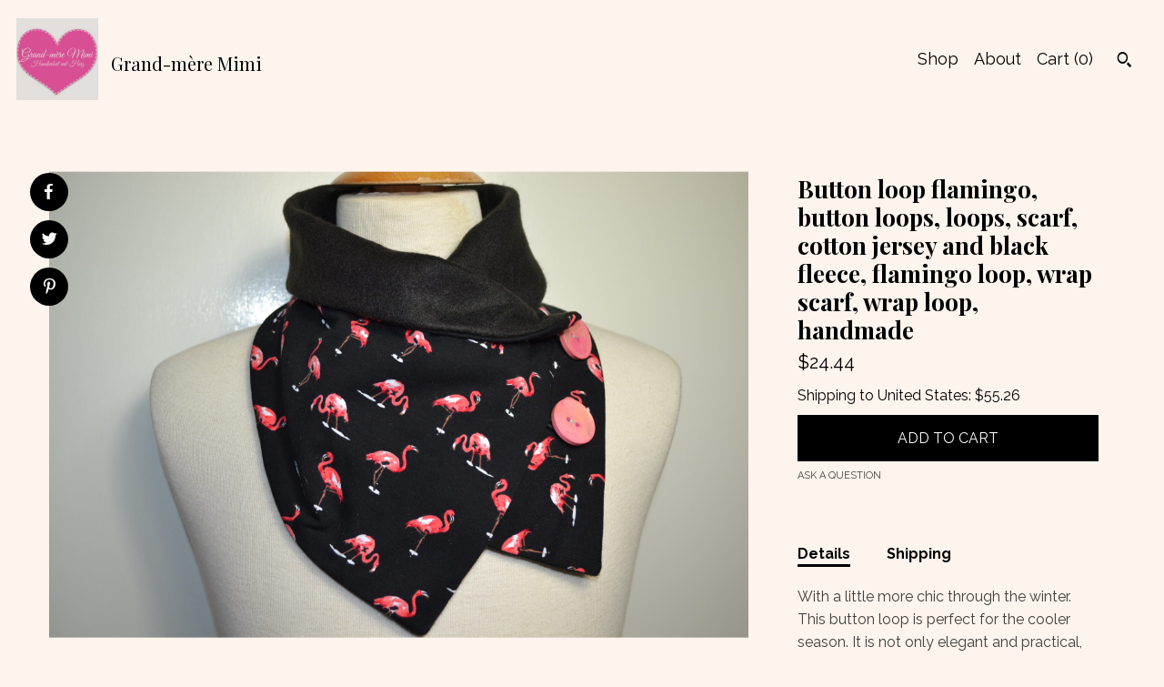

--- FILE ---
content_type: text/html; charset=UTF-8
request_url: https://www.grandmeremimi.com/listing/1129434367/button-pegs-loops-scarf-black-with
body_size: 28037
content:
<!DOCTYPE html>
<html prefix="og: http://ogp.me/ns#" lang="en">
    <head>
        <meta name="viewport" content="width=device-width, initial-scale=1, user-scalable=yes"/><meta property="content-type" content="text/html; charset=UTF-8" />
    <meta property="X-UA-Compatible" content="IE=edge" /><link rel="icon" href="https://i.etsystatic.com/8252932/r/isla/a81875/31736538/isla_75x75.31736538_aiu8hpwi.jpg" type="image/x-icon" /><meta name="description" content="With a little more chic through the winter. This button loop is perfect for the cooler season. It is not only elegant and practical, but also a special eye-catcher. Very decorative and also keeps you nice and warm.Made from high-quality cotton jersey and soft fleece.The button loop is wrapped once " />

<meta property="og:url" content="https://www.grandmeremimi.com//listing/1129434367/button-pegs-loops-scarf-black-with" />
<meta property="og:type" content="product" />
<meta property="og:title" content="Button loop flamingo, button loops, loops, scarf, cotton jersey and black fleece, flamingo loop, wrap scarf, wrap loop, handmade" />
<meta property="og:description" content="With a little more chic through the winter. This button loop is perfect for the cooler season. It is not only elegant and practical, but also a special eye-catcher. Very decorative and also keeps you nice and warm.Made from high-quality cotton jersey and soft fleece.The button loop is wrapped once " />
<meta property="og:image" content="https://i.etsystatic.com/8252932/r/il/a87b2b/3546548911/il_fullxfull.3546548911_gf1a.jpg" />
<meta property="og:site_name" content="Grand-mère Mimi " />

<meta name="twitter:card" content="summary_large_image" />
<meta name="twitter:title" content="Button loop flamingo, button loops, loops, scarf, cotton jersey and black fleece, flamingo loop, wrap scarf, wrap loop, handmade" />
<meta name="twitter:description" content="With a little more chic through the winter. This button loop is perfect for the cooler season. It is not only elegant and practical, but also a special eye-catcher. Very decorative and also keeps you nice and warm.Made from high-quality cotton jersey and soft fleece.The button loop is wrapped once " />
<meta name="twitter:image" content="https://i.etsystatic.com/8252932/r/il/a87b2b/3546548911/il_fullxfull.3546548911_gf1a.jpg" /><link rel="canonical" href="https://www.grandmeremimi.com/listing/1129434367/button-pegs-loops-scarf-black-with" /><meta name="facebook-domain-verification" content="bkajc13fm1xpe98c2ar8ij2o20f45w" /><script nonce="BGqWdBWqsOeXRIypjGFeiM6w">
    !function(e){var r=e.__etsy_logging={};r.errorQueue=[],e.onerror=function(e,o,t,n,s){r.errorQueue.push([e,o,t,n,s])},r.firedEvents=[];r.perf={e:[],t:!1,MARK_MEASURE_PREFIX:"_etsy_mark_measure_",prefixMarkMeasure:function(e){return"_etsy_mark_measure_"+e}},e.PerformanceObserver&&(r.perf.o=new PerformanceObserver((function(e){r.perf.e=r.perf.e.concat(e.getEntries())})),r.perf.o.observe({entryTypes:["element","navigation","longtask","paint","mark","measure","resource","layout-shift"]}));var o=[];r.eventpipe={q:o,logEvent:function(e){o.push(e)},logEventImmediately:function(e){o.push(e)}};var t=!(Object.assign&&Object.values&&Object.fromEntries&&e.Promise&&Promise.prototype.finally&&e.NodeList&&NodeList.prototype.forEach),n=!!e.CefSharp||!!e.__pw_resume,s=!e.PerformanceObserver||!PerformanceObserver.supportedEntryTypes||0===PerformanceObserver.supportedEntryTypes.length,a=!e.navigator||!e.navigator.sendBeacon,p=t||n,u=[];t&&u.push("fp"),s&&u.push("fo"),a&&u.push("fb"),n&&u.push("fg"),r.bots={isBot:p,botCheck:u}}(window);
</script>
        <title>Button loop flamingo, button loops, loops, scarf, cotton jersey and black fleece, flamingo loop, wrap scarf, wrap loop, handmade</title>
    <link rel="stylesheet" href="https://www.etsy.com/ac/sasquatch/css/custom-shops/themes/pearl/main.2ee84c9600b38b.css" type="text/css" />
        <style id="font-style-override">
    @import url(https://fonts.googleapis.com/css?family=Playfair+Display:400,700|Raleway:400,700);

    body, .btn, button {
        font-family: 'Raleway';
    }

    h1, .h1, h2, .h2, h3, .h3, h4,
    .h4, h5, .h5, h6, .h6 {
        font-family: 'Playfair Display';
        font-weight: 700;
    }

    strong, .strong {
        font-weight: 700;
    }

    .primary-font {
        font-family: 'Playfair Display';
    }

    .secondary-font {
        font-family: 'Raleway';
    }

</style>
        <style id="theme-style-overrides"> body {  background: #FDF4ED;  color: #000000; } code, code a, .btn {  background: #000000;  color: #ffffff; } header {  background: #FDF4ED; } .compact-header .nav-wrapper, .compact-header nav {  background: #FDF4ED; } .compact-header nav {  background: #000000; } .compact-header nav li a, .compact-header nav li button {  color: #ffffff; } .compact-header button, .eu-dispute-link, .eu-dispute-content a, .policy-page .eu-dispute-trigger-link, .reviews .anchor-destination {  color: #000000; } .down-arrow {  color: #ffffff;  border-color: #000000; } .down-arrow:hover {  color: #000000;  border-color: #ffffff; } .carousel-arrow, .module-about-photos .about-photos-carousel .direction-button {  color: #ffffff;  background-color: #000000; } .carousel-arrow:hover, .module-about-photos .about-photos-carousel .direction-button:hover {  color: #000000;  background-color: #ffffff; } .listing-carousel .slick-arrow {  color: #000000; } header .shop-name, header a, .title, .price, .logo a {  color: #000000; } .listing-content .btn, .cart .btn, .shipping-form .btn, .subscribe-form-group .btn {  background: #000000;  border-color: #000000;  color: #ffffff; } .listing-content .btn:hover, .cart .btn:hover {  background: #000000; } header .nav-wrapper {  background-color: #FDF4ED;  color: #000000; } header .compact-header.hamburger-nav-open .nav-wrapper {  background: #000000;  color: #ffffff; } .full-header .nav-link:hover:after, .full-header .nav-link:after {  border-color: #000000 } .search .btn, .convos-form .btn {  background-color: #000000;  color: #ffffff; } .shop-sections-menu .menu-trigger {  background-color: #000000;  color: #ffffff; } .shop-sections-menu ul {  background-color: #000000;  color: #ffffff; } .shop-sections-menu ul li a {  color: #ffffff; } .listing-description a, .tab-content a, .about-text-container a, .post-content a, .shipping-locale a, .cart .cart-shipping-total a:hover, .reviews.anchor a {  color: #000000; } .shop-sections-nav .selected {  color: #ffffff; } .listing-card .image-wrapper:hover:after, .listing-card .image-wrapper:after {  border-color: #000000 } .listing-purchase-box .custom-select {  background: #FDF4ED;  border-color: #000000; } .listing-purchase-box .custom-select .caret:after {  color: #000000; } .listing-purchase-box .btn-primary {  background-color: #000000;  color: #ffffff; } .listing-share .ss-icon:before {  color: #ffffff;  background-color: #000000; } .listing-share .ss-icon.ss-facebook:before {  color: #000000;  background-color: #ffffff; } .listing-share li {  background-color: #000000; } .listing-tabs .tab-triggers li a.tab-selected {  border-bottom-color: #000000; } .listing-tabs .tab-triggers li a {  color: #000000; } .post-divider {  background: #000000; } .post-date > * {  background: #FDF4ED; } .dot-indicators button {  background: #000000; } .dot-indicators .slick-active button {  background: #000000;  border-color: #000000; } .post-tags .post-tag {  background: #000000;  color: #ffffff; } .pattern-blog.post-page .related-links a {  background: #FDF4ED;  color: #000000; } .tab-content .eu-dispute-trigger-link {  color: #000000; } .announcement {  background: #000000;  color: #ffffff; } .module-event-item {  border-color: #000000; }</style>
        
    </head>
    <body class="cart-dropdown" data-nnc="3:1769105944:FOwqD4uNW9tim3oA7TPfV7ZJ9vHQ:18b3d3c0bec107faba27a4c748887bb06a17de72899a59ee0390f551da9dd07a" itemscope itemtype="http://schema.org/LocalBusiness">
        
        <div class="content-wrapper listing page">

    <div data-module="peeking-header">
    <header>
        <div class="full-header header left-brand-right-nav
        title-and-icon
        
        
                
                has-icon
            
        ">
            <div class=" col-group">
                <div class="col-xs-6 primary-font">
                            <a class="branding" href="/">
                                    <div class="region region-global" data-region="global">
    <div class="module pages-module module-shop-icon module-0 " data-module="shop-icon">
        <div class="module-inner" data-ui="module-inner">
            <img class="shop-icon" alt="" src="//i.etsystatic.com/8252932/r/isla/a81875/31736538/isla_75x75.31736538_aiu8hpwi.jpg" srcset="//i.etsystatic.com/8252932/r/isla/a81875/31736538/isla_fullxfull.31736538_aiu8hpwi.jpg 960w,//i.etsystatic.com/8252932/r/isla/a81875/31736538/isla_500x500.31736538_aiu8hpwi.jpg 500w,//i.etsystatic.com/8252932/r/isla/a81875/31736538/isla_360x360.31736538_aiu8hpwi.jpg 360w,//i.etsystatic.com/8252932/r/isla/a81875/31736538/isla_280x280.31736538_aiu8hpwi.jpg 280w,//i.etsystatic.com/8252932/r/isla/a81875/31736538/isla_180x180.31736538_aiu8hpwi.jpg 180w,//i.etsystatic.com/8252932/r/isla/a81875/31736538/isla_140x140.31736538_aiu8hpwi.jpg 140w,//i.etsystatic.com/8252932/r/isla/a81875/31736538/isla_75x75.31736538_aiu8hpwi.jpg 75w" />
        </div>
    </div>
</div>
                                <span class="shop-name">
                                        <div class="region region-global" data-region="global">
    <div class="module pages-module module-shop-name module-380441202916 " data-module="shop-name">
        <div class="module-inner" data-ui="module-inner">
            <span class="module-shop-name-text shop-name" data-ui="text" itemprop="name">
    Grand-mère Mimi 
</span>
        </div>
    </div>
</div>
                                </span>
                            </a>
                </div>

                <div class="col-xs-6">
                    <ul class="nav">
                        
<li>
    <a href="/shop" >
        Shop
    </a>
</li>
                        
                        
<li>
    <a href="/about" >
        About
    </a>
</li>
                        
                        

                        
                        <li class="nav-cart">
                            <a href="#" data-module="cart-trigger" class="cart-trigger nav-link">
                                Cart (<span data-ui="cart-count">0</span>)
                            </a>
                        </li>
                        
                            <li>
                                    <div data-module="search-trigger" class="site-search">
        <button class="ss-etsy ss-search search-trigger" data-ui="search-trigger" aria-label="Search"></button>
        <form data-ui="search-bar" class="search" action="/search">
            <input name="q" type="text" placeholder="Search..." aria-label="Search">
            <input class="btn" type="submit" value="Go">
        </form>
        <div class="search-overlay"></div>
    </div>
                            </li>
                    </ul>
                </div>
            </div>
        </div>

        <div data-module="hamburger-nav" class="compact-header title-and-icon
    
    
            
            has-icon
        
    ">
    <div class="nav-wrapper">
        <div class="col-group">
            <div class="col-xs-12">
                <button aria-label="toggle navigation" class="nav-toggle" data-ui="toggle">
                    <div class="patty"></div>
                </button>

                <div class="cart-trigger-wrapper">
                    <button data-module="cart-trigger" class="ss-etsy ss-cart cart-trigger" aria-label="Cart">
                        <span class="cart-count" data-ui="cart-count">0</span>
                    </button>
                </div>

                <div class="branding primary-font">
                    
                     <h2 class="h2 logo"> 
                                <a href="/">
            <div class="logo-image-and-title-container">
                <div class="logo-image-container">
                    <img src="//i.etsystatic.com/8252932/r/isla/a81875/31736538/isla_75x75.31736538_aiu8hpwi.jpg" srcset="//i.etsystatic.com/8252932/r/isla/a81875/31736538/isla_360x360.31736538_aiu8hpwi.jpg 360w,//i.etsystatic.com/8252932/r/isla/a81875/31736538/isla_280x280.31736538_aiu8hpwi.jpg 280w,//i.etsystatic.com/8252932/r/isla/a81875/31736538/isla_180x180.31736538_aiu8hpwi.jpg 180w,//i.etsystatic.com/8252932/r/isla/a81875/31736538/isla_140x140.31736538_aiu8hpwi.jpg 140w,//i.etsystatic.com/8252932/r/isla/a81875/31736538/isla_75x75.31736538_aiu8hpwi.jpg 75w" alt="Grand-mère Mimi " />
                </div>
                <div class="title-container">
                        <div class="region region-global" data-region="global">
    <div class="module pages-module module-shop-name module-380441202916 " data-module="shop-name">
        <div class="module-inner" data-ui="module-inner">
            <span class="module-shop-name-text shop-name" data-ui="text" itemprop="name">
    Grand-mère Mimi 
</span>
        </div>
    </div>
</div>
                </div>
            </div>
        </a>


                     </h2> 
                    
                </div>
            </div>
        </div>
        <nav>
            <ul class="primary-nav">
                    <li>
                        <form data-ui="search-bar" class="search" action="/search">
                            <div class="input-prepend-item">
                                <span class="ss-icon ss-search"></span>
                            </div>
                            <input name="q" type="search" aria-label="Search" placeholder="Search...">
                        </form>
                    </li>

                
<li>
    <a href="/shop" >
        Shop
    </a>
</li>
                
                
<li>
    <a href="/about" >
        About
    </a>
</li>
                
                
                
                <li>
                    <button data-module="cart-trigger" class="cart-trigger" aria-label="Cart">
                        Cart
                    </button>
                </li>
                
                            </ul>

            <div class="col-group col-centered">
                <div class="col-xs-12">
                    <ul class="secondary-nav">
                        
<li>
    <a href="/contact-us" >
        Contact Us
    </a>
</li>



<li>
    <a href="/policy" >
        Shipping and Policies
    </a>
</li>

                    </ul>
                </div>
            </div>
        </nav>
    </div>
</div>
    </header>
</div>

    <div class="main-content col-group">

        <div class="column-left col-xs-12 col-sm-6 col-md-8 col-xl-6">
            <h1 class="listing-title">
    Button loop flamingo, button loops, loops, scarf, cotton jersey and black fleece, flamingo loop, wrap scarf, wrap loop, handmade
</h1>
            <div class="listing-images">

                        <div data-ui="gallery" data-module="listing-carousel" class="listing-carousel dot-indicators">
        <div data-ui="slides" class="listing-carousel-slides">
                <div data-ui="slide" class="listing-image">
                    <img data-ui="image" class="zoom-image  clickable " src="https://i.etsystatic.com/8252932/r/il/a87b2b/3546548911/il_fullxfull.3546548911_gf1a.jpg" width="2304" height="1536" />
                </div>
                <div data-ui="slide" class="listing-image">
                    <img data-ui="image" class="zoom-image  clickable " src="https://i.etsystatic.com/8252932/r/il/6a3199/3498911862/il_fullxfull.3498911862_9row.jpg" width="2304" height="1536" />
                </div>
                <div data-ui="slide" class="listing-image">
                    <img data-ui="image" class="zoom-image  clickable " src="https://i.etsystatic.com/8252932/r/il/6a92df/3546548927/il_fullxfull.3546548927_lzmw.jpg" width="2304" height="1536" />
                </div>
                <div data-ui="slide" class="listing-image">
                    <img data-ui="image" class="zoom-image  clickable " src="https://i.etsystatic.com/8252932/r/il/da2bd0/3546548925/il_fullxfull.3546548925_121y.jpg" width="2304" height="1536" />
                </div>
        </div>

        <div class="carousel-controls">
            <a href="#" aria-label="show previous listing image" data-ui="prev-arrow" class="ss-icon ss-navigateleft prev-arrow"></a>
            <span data-ui="carousel-dots" class="dots"></span>
            <a href="#" aria-label="show next listing image" data-ui="next-arrow" class="ss-icon ss-navigateright next-arrow"></a>
        </div>
    </div>

                    <div data-module="share" class="listing-share">
        <ul>
                <li>
                    <a href="#" class="facebook" aria-label="social media share for  facebook" data-url="//www.facebook.com/sharer.php?&u=https%3A%2F%2Fwww.grandmeremimi.com%2F%2Flisting%2F1129434367%2Fbutton-pegs-loops-scarf-black-with&t=Button+loop+flamingo%2C+button+loops%2C+loops%2C+scarf%2C+cotton+jersey+and+black+fleece%2C+flamingo+loop%2C+wrap+scarf%2C+wrap+loop%2C+handmade" data-ui="share-link" data-popup-height="400" data-popup-width="600">
                        <span class="ss-icon ss-facebook" ></span>
                    </a>
                </li>
                <li>
                    <a href="#" class="twitter" aria-label="social media share for  twitter" data-url="//twitter.com/intent/tweet?status=Button+loop+flamingo%2C+button+loops%2C+loops%2C+scarf%2C+cotton+jersey+and+black+fleece%2C+flamingo+loop%2C+wrap+scarf%2C+wrap+loop%2C+handmade+https%3A%2F%2Fwww.grandmeremimi.com%2F%2Flisting%2F1129434367%2Fbutton-pegs-loops-scarf-black-with" data-ui="share-link" data-popup-height="400" data-popup-width="600">
                        <span class="ss-icon ss-twitter" ></span>
                    </a>
                </li>
                <li>
                    <a href="#" class="pinterest" aria-label="social media share for  pinterest" data-url="//www.pinterest.com/pin/create/button/?url=https%3A%2F%2Fwww.grandmeremimi.com%2F%2Flisting%2F1129434367%2Fbutton-pegs-loops-scarf-black-with&media=https%3A%2F%2Fi.etsystatic.com%2F8252932%2Fr%2Fil%2Fa87b2b%2F3546548911%2Fil_fullxfull.3546548911_gf1a.jpg&description=Button+loop+flamingo%2C+button+loops%2C+loops%2C+scarf%2C+cotton+jersey+and+black+fleece%2C+flamingo+loop%2C+wrap+scarf%2C+wrap+loop%2C+handmade" data-ui="share-link" data-popup-height="600" data-popup-width="800">
                        <span class="ss-icon ss-pinterest" ></span>
                    </a>
                </li>
        </ul>
    </div>
            </div>

        </div>

        <div class="column-right col-xs-12 col-sm-6 col-md-4 col-xl-6">
            <div class="listing-content col-group">
                <div class="listing-purchase-box col-xl-6 col-xs-12" data-module="listing-purchase-box">
    <h1 class="listing-title">
    Button loop flamingo, button loops, loops, scarf, cotton jersey and black fleece, flamingo loop, wrap scarf, wrap loop, handmade
</h1><p class="listing-price">
    <span>
                <span data-ui="base-price">$24.44</span>

    </span>
</p>

    <img height="1" width="1" id="fb-view-content" data-title="Button loop flamingo, button loops, loops, scarf, cotton jersey and black fleece, flamingo loop, wrap scarf, wrap loop, handmade" style="display:none" src="https://www.facebook.com/tr?id=&amp;ev=ViewContent&amp;cd[currency]=USD&amp;cd[value]=24.44&amp;cd[content_name]=Button loop flamingo, button loops, loops, scarf, cotton jersey and black fleece, flamingo loop, wrap scarf, wrap loop, handmade"/>
                <div class="shipping-locale" data-module="shipping-trigger">
        <div class="shipping-locale-details " data-ui="shipping-locale-details">
            <span>Shipping to </span>
            <a href="#" data-ui="shipping-country">United States</a>:
            <span data-ui="free-shipping" class="hidden">Free</span>
            <span data-ui="shipping-cost">$55.26</span>
        </div>

    </div>
        <form data-ui="form">
    <div data-ui="variation-selects">
        
<input name="quantity" type="hidden" value="1" />

<input name="offeringId" type="hidden" value="8551024808" />
    </div>


    <div class="error-message hidden" data-ui="error-message" data-cart-error-msg="There was a cart error." data-multiple-errors-msg="Please select from the available options" data-generic-error="There was an error changing your options. Please try again in a few minutes." data-zero-inventory-error-msg="Sorry, this item has sold."></div>


    <input type="hidden" name="quantity" value="1" />

    <div class="actions">
        <button type="submit" class="btn btn-primary"
                              data-ui="submit-button">
            <span data-ui="loading-indicator" class="spinner spinner-submit">
                <span>Loading</span>
            </span>

            <span>
                Add to cart
            </span>
        </button>
    </div>

    <input name="listingId" type="hidden" value="1129434367" />
</form>

    
    <a href="#" data-module="convo-trigger" data-convo-trigger-location="purchase-box" class="convo-trigger lighten" >
        Ask a question
    </a>
</div>
                    <div data-module="tabs" class="listing-tabs col-xl-6 col-xs-12">
        <ul class="tab-triggers">
            <li>
                <a href="#" data-ui="tab-trigger" class="tab-selected">
                    Details
                </a>
            </li>
            <li>
                <a href="#" data-ui="tab-trigger">
                    Shipping
                </a>
            </li>
        </ul>

        <div class="tab-contents">
            <div data-ui="tab-content" class="tab-content">
                    <div class="listing-description lighten">
                        <p>
                            With a little more chic through the winter. This button loop is perfect for the cooler season. It is not only elegant and practical, but also a special eye-catcher. Very decorative and also keeps you nice and warm.<br><br>Made from high-quality cotton jersey and soft fleece.<br><br>The button loop is wrapped once around the neck and closed with two buttons on the side. Particularly nice to wear on a simple shirt, which is particularly enhanced by such a noble loop. So they are always perfectly dressed, even in winter.<br><br>Material: cotton jersey patterned, fleece black<br>Washable up to 30°.<br><br><br>All images on this site are subject to copyright protection. Copyright by Grand-mère Mimi
                        </p>
                    </div>
            </div>

            <div data-ui="tab-content" class="tab-content tab-content-hidden lighten">
                    <div class="structured-policy-page">
    <div class="structured-policies">
        <div class="structured-policy-section">
    <h3>Terms & Conditions and Right of Withdrawal</h3>
    <button data-ui="eu-dispute-form-trigger" class="eu-dispute-trigger-link btn-link">
        Read more about Terms & Conditions and Right of Withdrawal for Grand-mère Mimi 
    </button>
</div>
        <div class="structured-policy-section">
            <h3>Shipping from Germany</h3>

<h4>Processing time</h4>
    <p>3-5 business days</p>


    <h4>Customs and import taxes</h4>
    <p>Buyers are responsible for any customs and import taxes that may apply. I'm not responsible for delays due to customs.</p>
</div>
        <div class="structured-policy-section">
    <h3>Payment Options</h3>
    <div class="b pb-xs-2 secure-options no-subheader">
        <span class="ss-etsy secure-lock ss-lock pr-xs-1"></span>Secure options
    </div>
    <ul class="payment-types">
        <li class="dc-icon-list">
            <span class="dc-payment-icon pi-visa"></span>
        </li>
        <li class="dc-icon-list">
            <span class="dc-payment-icon pi-mastercard"></span>
        </li>
        <li class="dc-icon-list">
            <span class="dc-payment-icon pi-amex"></span>
        </li>
        <li class="dc-icon-list">
            <span class="dc-payment-icon pi-discover"></span>
        </li>
        <li class="dc-icon-list">
            <span class="dc-payment-icon pi-paypal"></span>
        </li>
        <li class="dc-icon-list">
            <span class="dc-payment-icon pi-apple-pay"></span>
        </li>
        <li class="dc-icon-list">
            <span class="dc-payment-icon pi-sofort"></span>
        </li>
        <li class="dc-icon-list">
            <span class="dc-payment-icon pi-ideal"></span>
        </li>
        <li class="dc-icon-list text-gray-lighter text-smaller">
            <span class="dc-payment-icon pi-giftcard mr-xs-1"></span> <span class="text-smaller">Accepts Etsy gift cards </span>
        </li>
</ul>
</div>        <div class="structured-policy-section">
    <h3>Returns & Exchanges</h3>





    <h4>I don't accept returns, exchanges, or cancellations</h4>
    <p>But please contact me if you have any problems with your order.</p>



</div>
        <div class="structured-policy-section">
    <h3>Privacy policy</h3>
    <p class="no-subheader">Datenschutzerklärung<br />
(1) Nachstehend informieren wir Sie über Art, Umfang und Zweck der Verarbeitung Ihrer personenbezogenen Daten bei der Nutzung unseres Etsy-Shops. Personenbezogene Daten sind alle Informationen, die sich auf eine identifizierte oder identifizierbare natürliche Person beziehen.<br />
<br />
(2) Verantwortlicher im Sinne der EU-Datenschutzgrundverordnung (DSGVO) ist diejenige natürliche oder juristische Person, die allein oder gemeinsam mit anderen über die Zwecke und Mittel der Verarbeitung von personenbezogenen Daten entscheidet. Für personenbezogene Daten, die der Anbieter dieses Etsy-Shops verarbeitet, ist Verantwortlicher im Sinne der DSGVO: Ute Militz, Friedensstr. 5a, 61118 Bad Vilbel, Telefon 0177-7313855, E-Mail grandmeremimi@gmx.de (im Folgenden „wir“). Im Übrigen gelten ergänzend die Datenschutzrichtlinie von Etsy (Etsy Ireland UC, 66/67 Great Strand Street, Dublin 1, Irland), abrufbar unter www.etsy.com/de/legal/privacy , sowie die Hinweise von Etsy zu Cookies und ähnlichen Technologien, abrufbar unter www.etsy.com/de/legal/cookies-and-tracking-technologies .<br />
<br />
(3) Wenn Sie über Etsy einen Vertrag mit uns abschließen, übermittelt Etsy uns Ihren Etsy-Nutzernamen (wenn Sie nicht als „Gast“ kaufen), Ihren Namen und die Rechnungsadresse, wie sie in Ihrem Etsy-Nutzerkonto hinterlegt sind bzw. Sie sie im Zuge des Vertragsschlusses angegeben haben. Soweit Sie im Rahmen Ihrer Bestellung weitere Daten angeben (z.B. eine abweichende Lieferadresse oder eine Telefonnummer), werden auch diese an uns übermittelt.<br />
<br />
(4) Wir verarbeiten die in Absatz 3 genannten Daten elektronisch zur ordnungsgemäßen Vertragserfüllung, insbesondere für die Lieferung, die Rechnungsstellung, die Verbuchung von Zahlungen und die Bearbeitung von Retouren und Reklamationen. Sofern wir verpflichtet sind, Ihnen für ein digitales Produkt oder für eine Ware mit digitalen Elementen Aktualisierungen bereitzustellen, verarbeiten wir Ihre Kontaktdaten auch hierfür. Diese Datenverarbeitung erfolgt auf Grundlage von Artikel 6 Absatz 1 Buchstabe b DSGVO. Wir halten diese Daten gespeichert, bis alle gegenseitigen Ansprüche aus dem jeweiligen Vertragsverhältnis mit Ihnen vollständig erledigt und die handels- und steuerrechtlichen Aufbewahrungsfristen abgelaufen sind, denen wir unterliegen.<br />
<br />
(5) Für einen Vertragsschluss zwischen Ihnen und uns ist es erforderlich, dass wir Ihren Namen und eine Lieferadresse erhalten. Die Erforderlichkeit der Bereitstellung dieser Daten ergibt sich unter anderem aus den Geschäftsbedingungen von Etsy sowie aus gesetzlichen Vorschriften (etwa § 312i Abs. 1 Ziffer 3 BGB, § 14 Abs. 4 UStG). Ohne Bereitstellung dieser Daten können Sie mit uns daher keinen Vertrag schließen.<br />
<br />
(6) Soweit wir aufgrund des Kaufvertrags physische Waren übersenden, übermitteln wir den Namen und die Anschrift des Empfängers und, soweit Sie darin eingewilligt haben, Ihre E-Mail-Adresse, an die Deutsche Post (Deutsche Post AG, 53113 Bonn) oder DHL (DHL Paket GmbH, 53113 Bonn) als Versanddienstleister, und zwar zum Zwecke der Zustellung der Sendung, ggf. einschließlich einer vorherigen E-Mail-Ankündigung über den voraussichtlichen Zustellzeitpunkt, und zum Zwecke einer eventuellen Retoure Ihrer Sendung an uns auf Grundlage von Artikel 6 Absatz 1 Buchstabe b DSGVO.<br />
<br />
(7) Für die Bezahlung eines Einkaufs erhebt und verarbeitet der von Ihnen gewählte Zahlungsdienstleister in Ihrem Auftrag Ihren Namen, Ihre Karten- oder Kontonummer und/oder weitere Daten, die für die jeweilige Zahlungsmethode erforderlich sind. Es gelten insoweit die Datenschutzbestimmungen des gewählten Zahlungsdienstleisters, und, wenn Empfänger der Zahlung Etsy ist, die Datenschutzrichtlinie von Etsy.<br />
<br />
(8) Elektronische Marktplätze sind gemäß § 22f UStG verpflichtet, Absende- und Bestimmungsort einer Lieferung sowie den Zeitpunkt und die Höhe des Umsatzes aufzuzeichnen und den Finanzbehörden auf Anforderung mitzuteilen. Daher können diese Einzelheiten einer Lieferung, die Sie bestellt haben, gemäß Artikel 6 Absatz 1 Buchstabe c DSGVO den Finanzbehörden übermittelt werden.<br />
<br />
(9) Wenn Sie uns eine Nachricht über „Frage stellen“, „Frage eine Spezialanfertigung an“ oder über eine ähnliche Funktion auf der Etsy-Plattform schicken, übermittelt uns Etsy Ihren Etsy-Nutzernamen, bzw., wenn Sie keinen Etsy-Nutzernamen haben, eine sonstige Absenderidentifikation zusammen mit Ihrer Nachricht (Rechtsgrundlage: Artikel 6 Absatz 1 Buchstabe a DSGVO). Wenn Sie uns eine Nachricht per E-Mail schicken, speichern wir Ihre Nachricht mit den Absenderdaten (Name, E-Mail-Adresse), um sie zu beantworten und auch auf eventuelle spätere Folgefragen von Ihnen reagieren zu können (Rechtsgrundlage: Artikel 6 Absatz 1 Buchstabe f DSGVO). Für den Empfang, die Speicherung und den Versand von E-Mails nutzen wir einen E-Mail-Anbieter, der für uns als Auftragsverarbeiter im Einklang mit Artikel 28 DSGVO tätig wird. Wir löschen die mit Ihrer Nachricht erhobenen Daten spätestens sechs Monate nach der letzten mit Ihnen geführten Kommunikation zu Ihrem Anliegen, vorbehaltlich der Reglung im folgenden Absatz.<br />
<br />
(10) Wenn Sie uns eine rechtlich relevante Erklärung zum Vertragsverhältnis übermitteln (z.B. einen Widerruf oder eine Reklamation), ist Rechtsgrundlage für die Verarbeitung, unabhängig vom Übermittlungsweg, auch Artikel 6 Absatz 1 Buchstabe b DSGVO. In einem solchen Fall löschen wir die mit Ihrer Erklärung zusammenhängenden Daten, sobald alle wechselseitigen Ansprüche aus dem Vertragsverhältnis endgültig erledigt und die handels- und steuerrechtlichen Aufbewahrungsfristen abgelaufen sind.<br />
<br />
(11) Auf den Seiten von Etsy können Social-Media-Buttons eingeblendet sein; sie sind an den Logos der Social-Media-Plattformen (im Folgenden „Plattformen“) zu erkennen (Facebook: blaues „f“, Pinterest: rotes „p“, Twitter: blaue Vogel-Silhouette). Es handelt sich dabei um Links zu den jeweiligen Plattformen mit Sitz in den USA. Ein Klick auf einen solchen Link ruft die Internetseite der jeweiligen Plattform auf, wobei die IP-Adresse des aufrufenden Endgeräts sowie die Adresse der Seite, von der aus verlinkt wird („Referrer“), an die aufgerufene Plattform in die USA übermittelt werden. Von uns selbst werden im Zusammenhang mit den Social-Media-Buttons jedoch keine Daten erhoben oder verarbeitet.<br />
<br />
(12) Etsy setzt verschiedene Cookies ein. Cookies sind kleine Textdateien, die bei Ihrem Besuch der Etsy-Webseite auf Ihrem Endgerät gespeichert werden und anhand derer Etsy und bestimmte Dienstleister, mit denen Etsy zusammenarbeitet, Ihr Endgerät beim nächsten Besuch wiedererkennen können. Wie diese Cookies funktionieren und welchen Zwecken sie im einzelnen dienen, erläutert Etsy unter www.etsy.com/de/legal/cookies-and-tracking-technologies . Sie können den Einsatz der Etsy-Cookies beeinflussen über den Link „Datenschutzeinstellungen“, den Sie am Ende einer jeden Etsy-Seite finden. Wir — als Anbieter des einzelnen Etsy-Shops Grand-mère Mimi — haben keinen Zugriff auf die Cookies und auch nicht auf die damit verbundenen Daten.<br />
<br />
(13) Wir verzichten auf eine automatisierte Entscheidungsfindung und auf Profiling.<br />
<br />
(14) Bezüglich der personenbezogenen Daten, die wir über Sie verarbeiten, stehen Ihnen die folgenden Rechte zu:<br />
a) Sie haben das Recht, von uns eine Bestätigung darüber zu verlangen, ob wir Sie betreffende personenbezogene Daten verarbeiten. Ist dies der Fall, so teilen wir Ihnen die über Sie gespeicherten personenbezogenen Daten und die weiteren Informationen gemäß Artikel 15 Abs. 1 u. 2 DSGVO mit.<br />
b) Sie haben das Recht, Sie betreffende unrichtige personenbezogene Daten unverzüglich berichtigen zu lassen. Unter Berücksichtigung der Zwecke der Verarbeitung haben Sie auch das Recht, die Vervollständigung unvollständiger personenbezogener Daten – auch mittels einer ergänzenden Erklärung – zu verlangen.<br />
c) Sie können von uns die unverzügliche Löschung der Sie betreffenden personenbezogenen Daten unter den Voraussetzungen von Artikel 17 Absatz 1 DSGVO verlangen, soweit deren Verarbeitung nicht gemäß Artikel 17 Absatz 3 DSGVO erforderlich ist.<br />
d) Sie können von uns die Einschränkung der Verarbeitung Ihrer Daten verlangen, wenn eine der Voraussetzungen von Artikel 18 Absatz 1 DSGVO vorliegt. Sie können die Einschränkung insbesondere anstelle einer Löschung verlangen.<br />
e) Wir werden jede Berichtigung oder Löschung Ihrer personenbezogenen Daten und eine Einschränkung der Verarbeitung allen Empfängern mitteilen, denen wir Sie betreffende personenbezogene Daten offengelegt haben, es sei denn, dies erweist sich als unmöglich oder ist mit einem unverhältnismäßigen Aufwand verbunden. Wir werden Sie zudem über diese Empfänger unterrichten, wenn Sie dies verlangen.<br />
f) Sie haben das Recht, die personenbezogenen Daten, die Sie uns bereitgestellt haben, in einem strukturierten, gängigen und maschinenlesbaren Format zu erhalten, und können verlangen, dass wir diese Daten einem anderen Verantwortlichen ohne Behinderung übermitteln, soweit dies technisch möglich ist.<br />
g) Soweit eine Datenverarbeitung auf Ihrer Einwilligung beruht, haben Sie das Recht, Ihre Einwilligung jederzeit zu widerrufen. Durch den Widerruf der Einwilligung wird die Rechtmäßigkeit der Datenverarbeitung, die bis zu Ihrem Widerruf erfolgt ist, nicht berührt.<br />
<br />
(15) WIDERSPRUCHSRECHT: AUS GRÜNDEN, DIE SICH AUS IHRER BESONDEREN SITUATION ERGEBEN, KÖNNEN SIE JEDERZEIT DER VERARBEITUNG DER SIE BETREFFENDEN PERSONENBEZOGENEN DATEN WIDERSPRECHEN; dieses Widerspruchsrecht besteht in Bezug auf diejenige Datenverarbeitung, die auf Grundlage von Artikel 6 Absatz 1 Buchstabe f DSGVO zur Wahrung berechtigter Interessen unsererseits oder eines Dritten erfolgt, sofern nicht Ihre Interessen oder Grundrechte und Grundfreiheiten, die den Schutz personenbezogener Daten erfordern, überwiegen.<br />
Wenn Sie Ihr Widerspruchsrecht ausüben, werden wir die betreffenden Daten nicht mehr verarbeiten, es sei denn, dass wir zwingende schutzwürdige Gründe für die Verarbeitung nachweisen können, die die Interessen, Rechte und Freiheiten von Ihnen überwiegen, oder dass die Verarbeitung der Geltendmachung, Ausübung oder Verteidigung von Rechtsansprüchen dient.<br />
<br />
(16) FÜR DEN FALL, DASS WIR PERSONENBEZOGENE DATEN FÜR DIE DIREKTWERBUNG (Z.B. NEWSLETTER) VERARBEITEN, KÖNNEN SIE JEDERZEIT WIDERSPRUCH GEGEN DIE VERARBEITUNG DER SIE BETREFFENDEN PERSONENBEZOGENEN DATEN ZUM ZWECKE DERARTIGER WERBUNG EINLEGEN MIT DER FOLGE, DASS WIR IHRE DATEN FÜR DIESE ZWECKE NICHT MEHR VERARBEITEN WERDEN.<br />
<br />
(17) Wenn Sie der Ansicht sind, dass die Verarbeitung Ihrer personenbezogenen Daten gegen die DSGVO verstößt, können Sie Beschwerde einlegen bei einer Aufsichtsbehörde, insbesondere in dem Mitgliedstaat Ihres Aufenthaltsorts, Ihres Arbeitsplatzes oder des Orts des mutmaßlichen Verstoßes. Das schließt anderweitige behördliche oder gerichtliche Rechtsbehelfe nicht aus.</p>
    <ul class="bullet-points">
    </ul>
</div>
            </div>
</div>
            </div>
        </div>
    </div>
                            </div>
        </div>
    </div>
</div>

<footer data-module="footer">
        
    <div class="content-wrapper">
        <div class="col-group">
            <div class="col-xs-12 col-group">
                <div class="col-xs-11 col-md-4">
                    <div class="footer-powered">
                        <span class="copyright truncated">&copy; 2026 Grand-mère Mimi .</span>
                        <a href="https://www.etsy.com/pattern?ref=grandmeremimi-pwrdby" target="_blank" data-no-preview-hijack>
    Powered by Etsy
</a>
                    </div>
                </div>

                <div class="col-xs-8">
                    <ul class="secondary-nav">
                        
<li>
    <a href="/contact-us" >
        Contact Us
    </a>
</li>



<li>
    <a href="/policy" >
        Shipping and Policies
    </a>
</li>

                    </ul>
                </div>
            </div>
        </div>
    </div>
</footer>

    <div data-module="cart" class="cart" role="dialog">
        <div class="store-cart-container" data-ui="cart-box" tabindex="0">
            <div class="store-cart-box">
                <div class="cart-header">
                        <span class="item-count">0 items in your cart</span>
                    <button class="close-cart" data-ui="close-cart" aria-label="Close">Close</button>
                    <button class="close-cart-x-button" data-ui="close-cart" aria-label="Close"> <span class="close-cart-x-icon"></span> </button>
                </div>

                <div class="cart-content clearfix" data-ui="cart-content">
                        <div class="cart-empty">
                            <h3>Keep shopping! :)</h3>
                        </div>
                </div>

            </div>
        </div>
    </div>
 <div class="impressum-form-container">
    <div class="impressum impressum-form" data-ui="impressum">
        <div class="inner-container">
            <div class="impressum-header">
                <h3>Legal imprint</h3>
                <div class="impressum-content" data-ui="impressum-content"></div>
            </div>
             <div class="impressum-close-btn form-button-container">
                <button class="btn" data-ui="impressum-close-btn">
                    <span class="btn-text">Close</span>
                </button>
            </div>
        </div>
    </div>
</div><div class="eu-dispute-form-container">
    <div class="eu-dispute-modal eu-dispute-form" data-ui="eu-dispute-form" data-module="eu-dispute-form">
        <div class="inner-container">
            <div class="eu-dispute-header">
                <h3>Terms & Conditions and Right of Withdrawal</h3>
                <div class="eu-dispute-content" data-ui="eu-dispute-form-content">
                        <p class="terms-user-text">Inhalt:<br />
Teil I: Allgemeine Geschäftsbedingungen<br />
Teil II: Informationen zum Verbraucher-Widerrufsrecht<br />
<br />
Teil I - Allgemeine Geschäftsbedingungen<br />
§ 1 – Anbieter, Einbeziehung der AGB<br />
(1) Anbieter und Vertragspartner für die im Etsy-Shop „Grand-mère Mimi“ dargestellten Waren ist Ute Militz, Friedensstr. 5a, 61118 Bad Vilbel, Telefon 0177-7313855, E-Mail grandmeremimi@gmx.de (im Folgenden kurz „Anbieter“).<br />
<br />
(2) Diese allgemeinen Geschäftsbedingungen sind Bestandteil jeder vertraglichen Vereinbarung zwischen dem Anbieter und dem jeweiligen Besteller. Entgegenstehenden AGB des Bestellers wird widersprochen.<br />
<br />
<br />
§ 2 – Warenangebot und Vertragsschluss<br />
(1) Der Anbieter bietet die in seinem Etsy-Shop „Grand-mère Mimi“ dargestellten Waren zum Kauf an. Die farbliche Darstellung der Waren auf der Internetseite kann je nach verwendetem Internetbrowser und Monitoreinstellungen des Bestellers geringfügig variieren; diese Abweichungen sind technisch nie ganz vermeidbar.<br />
<br />
(2) Warenauswahl, Vertragsschluss und Vertragsabwicklung erfolgen in deutscher Sprache.<br />
<br />
(3) Der Besteller wählt die gewünschte Ware aus, indem er sie in den „Warenkorb“ legt. Sind dort alle gewünschten Waren enthalten, bestätigt der Besteller dies mit dem Button „Zur Kasse gehen“. Die Seite mit der Überschrift „Bitte bestätige deine Bestellung“ zeigt dem Besteller eine Zusammenfassung aller seiner Eingaben. Der Bestellwunsch kann auf dieser Seite über den Button „Zahlungspflichtig bestellen“ an den Anbieter übermittelt werden. Der Besteller hat bis zu dieser Absendung seines Bestellwunsches jederzeit die Möglichkeit, seine Eingaben zu korrigieren, indem er einen oder mehrere Bestellschritte im Browser zurückgeht, oder die Bestellung ganz abzubrechen.<br />
<br />
(4) Für die in seinem Shop dargestellten Waren gibt der Anbieter ein verbindliches Kaufangebot ab. Mit der Absendung des Bestellwunsches über den Button „Zahlungspflichtig bestellen“ nimmt der Besteller das Kaufangebot an. Der Anbieter bestätigt den Vertragsschluss per E-Mail (Vertragsbestätigung).<br />
<br />
(5) Den Inhalt eines abgeschlossenen Vertrags (Vertragstext) speichert Etsy im Etsy-Nutzerkonto des Anbieters, zu dem der Besteller jedoch keinen Zugang hat. Sofern der Besteller nicht als Gast bestellt, sondern sich vor Abschluss der Bestellung in sein Etsy-Nutzerkonto eingeloggt hat, speichert Etsy den Inhalt des abgeschlossenen Vertrags auch im Etsy-Nutzerkonto des Bestellers, abrufbar im Bereich „Einkäufe und Bewertungen“ im Menü „Du“. In jedem Fall erhält der Besteller von Etsy eine E-Mail mit dem Vertragstext. Darüber hinaus speichert der Anbieter den Vertragstext nicht selbst und macht ihn außerhalb des Etsy-Portals auch nicht zugänglich.<br />
<br />
(6) Bei Lieferhindernissen oder anderen Umständen, die der Vertragserfüllung entgegenstehen würden, informiert der Anbieter den Besteller per E-Mail.<br />
<br />
<br />
§ 3 – Preise, Bezahlung und Lieferung<br />
(1) Alle Warenpreise verstehen sich als Gesamtpreise zzgl. Versandkosten. Die Entgelte enthalten die gesetzliche Umsatzsteuer.<br />
<br />
(2) Die Versandkosten sind bei der jeweiligen Warenbeschreibung im Abschnitt „Versand & Rückgaben“ aufgeführt.<br />
<br />
(3) Der Besteller kann per Kreditkarte zahlen (VISA, MasterCard, American Express). Im Warenkorb können daneben weitere Bezahlmethoden zur Verfügung stehen, z.B. PayPal oder Klarna („Sofort.“).<br />
<br />
(4) Zahlungen des Bestellers können im Auftrag des Anbieters von Etsy Ireland UC oder von Etsy Payments Ireland Limited, beide ansässig 66/67 Great Strand Street, Dublin 1, Irland, bzw., bei Zahlung in US-Dollar oder Kanadischen Dollar, von Etsy Inc., 117 Adams Street, Brooklyn, NY, USA, (im Folgenden kurz „Etsy“) entgegengenommen werden. Etsy leitet in diesem Fall den gezahlten Betrag an den Anbieter weiter.<br />
<br />
(5) Der Anbieter behält sich das Eigentum an der gelieferten Ware vor, bis der Besteller deren Kaufpreis vollständig bezahlt hat.<br />
<br />
(6) Wenn eine Lieferung fehlschlägt, weil der Besteller die Lieferadresse falsch oder unvollständig angegeben hat, erfolgt ein erneuter Zustellversuch nur, wenn der Besteller die unmittelbaren Kosten des erneuten Versands übernimmt.<br />
<br />
(7) Bei Lieferungen in Länder außerhalb der Europäischen Union können Zoll und Einfuhrumsatzsteuer anfallen, die vom Besteller beim Empfang der Sendung an die Zollbehörde zu entrichten sind. Diese Abgaben fallen zusätzlich zu Kaufpreis und Versandkosten an und sind vom Anbieter nicht zu beeinflussen.<br />
<br />
<br />
§ 4 – Widerrufsrecht<br />
(1) Einem Besteller, der als Verbraucher kauft, steht ein Widerrufsrecht gemäß den gesetzlichen Bedingungen zu.<br />
<br />
(2) Verbraucher ist jede natürliche Person, die ein Rechtsgeschäft zu Zwecken abschließt, die überwiegend weder ihrer gewerblichen noch ihrer selbständigen beruflichen Tätigkeit zugerechnet werden können.<br />
<br />
(3) Einem Verbraucher mit ständigem Aufenthalt außerhalb Deutschlands räumt der Anbieter ein Widerrufsrecht gemäß den obigen Absätzen auch dann ein, wenn das nationale Recht des Verbrauchers kein Widerrufsrecht vorsieht oder den Widerruf an eine kürzere Frist oder an eine strengere Form knüpft als hier geregelt.<br />
<br />
<br />
§ 5 – Gewährleistung (Mängelhaftung)<br />
Es bestehen Gewährleistungsansprüche des Bestellers (auch Mängelhaftungsrechte genannt) gemäß den gesetzlichen Vorschriften.<br />
<br />
<br />
§ 6 – Außergerichtliche Streitbeilegung<br />
(1) Zur außergerichtlichen Beilegung von verbraucherrechtlichen Streitigkeiten stellt die Europäische Union eine Online-Plattform („OS-Plattform”) zur Verfügung unter der Adresse ec.europa.eu/consumers/odr.<br />
<br />
(2) Wir sind weder verpflichtet noch bereit, an einem Streitbeilegungsverfahren vor einer Verbraucherschlichtungsstelle teilzunehmen.<br />
<br />
<br />
§ 7 – Schlussbestimmungen<br />
(1) Es gilt das Recht der Bundesrepublik Deutschland unter Ausschluss des UN-Kaufrechts. Gegenüber Verbrauchern mit ständigem Aufenthalt im Ausland findet das deutsche Recht jedoch keine Anwendung, soweit das nationale Recht des Verbrauchers Regelungen enthält, von denen zu Lasten des Verbrauchers nicht durch Vertrag abgewichen werden kann.<br />
<br />
(2) Sollten sich einzelne Bestimmungen dieser allgemeinen Geschäftsbedingungen als unwirksam oder undurchführbar erweisen, so berührt dies nicht die Wirksamkeit der übrigen Bestimmungen.<br />
<br />
<br />
Teil II: Informationen zum Verbraucher-Widerrufsrecht<br />
Widerrufsbelehrung für postalisch gelieferte Waren<br />
Widerrufsrecht<br />
Sie haben das Recht, binnen vierzehn Tagen ohne Angabe von Gründen diesen Vertrag zu widerrufen. Die Widerrufsfrist beträgt vierzehn Tage ab dem Tag, an dem Sie oder ein von Ihnen benannter Dritter, der nicht der Beförderer ist, die Waren in Besitz genommen haben bzw. hat.<br />
<br />
Um Ihr Widerrufsrecht auszuüben, müssen Sie uns (Ute Militz, Friedensstr. 5a, 61118 Bad Vilbel, Telefon 0177-7313855, E-Mail grandmeremimi@gmx.de) mittels einer eindeutigen Erklärung (z.B. ein mit der Post versandter Brief, Telefax oder E-Mail) über Ihren Entschluss, diesen Vertrag zu widerrufen, informieren. Sie können dafür das beigefügte Muster-Widerrufsformular verwenden, das jedoch nicht vorgeschrieben ist.<br />
<br />
Zur Wahrung der Widerrufsfrist reicht es aus, dass Sie die Mitteilung über die Ausübung des Widerrufsrechts vor Ablauf der Widerrufsfrist absenden.<br />
<br />
Folgen des Widerrufs<br />
Wenn Sie diesen Vertrag widerrufen, haben wir Ihnen alle Zahlungen, die wir von Ihnen erhalten haben, einschließlich der Lieferkosten (mit Ausnahme der zusätzlichen Kosten, die sich daraus ergeben, dass Sie eine andere Art der Lieferung als die von uns angebotene, günstigste Standardlieferung gewählt haben), unverzüglich und spätestens binnen vierzehn Tagen ab dem Tag zurückzuzahlen, an dem die Mitteilung über Ihren Widerruf dieses Vertrags bei uns eingegangen ist. Für diese Rückzahlung verwenden wir dasselbe Zahlungsmittel, das Sie bei der ursprünglichen Transaktion eingesetzt haben, es sei denn, mit Ihnen wurde ausdrücklich etwas anderes vereinbart; in keinem Fall werden Ihnen wegen dieser Rückzahlung Entgelte berechnet.<br />
<br />
Wir können die Rückzahlung verweigern, bis wir die Waren wieder zurückerhalten haben oder bis Sie den Nachweis erbracht haben, dass Sie die Waren zurückgesandt haben, je nachdem, welches der frühere Zeitpunkt ist.<br />
<br />
Sie haben die Waren unverzüglich und in jedem Fall spätestens binnen vierzehn Tagen ab dem Tag, an dem Sie uns über den Widerruf dieses Vertrags unterrichten, an uns zurückzusenden oder zu übergeben. Die Frist ist gewahrt, wenn Sie die Waren vor Ablauf der Frist von vierzehn Tagen absenden.<br />
<br />
Sie tragen die unmittelbaren Kosten der Rücksendung der Waren.<br />
<br />
Sie müssen für einen etwaigen Wertverlust der Waren nur aufkommen, wenn dieser Wertverlust auf einen zur Prüfung der Beschaffenheit, Eigenschaften und Funktionsweise der Waren nicht notwendigen Umgang mit ihnen zurückzuführen ist.<br />
<br />
Ausnahmen vom Widerrufsrecht<br />
Das Widerrufsrecht besteht nicht bei Verträgen über die Lieferung von Waren, die nicht vorgefertigt sind und für deren Herstellung eine individuelle Auswahl oder Bestimmung durch den Verbraucher maßgeblich ist oder die eindeutig auf die persönlichen Bedürfnisse des Verbrauchers zugeschnitten sind.<br />
<br />
<br />
Muster-Widerrufsformular<br />
(Wenn Sie den Vertrag widerrufen wollen, dann füllen Sie bitte dieses Formular aus und senden Sie es zurück)<br />
<br />
— An Ute Militz, Friedensstr. 5a, 61118 Bad Vilbel, E-Mail grandmeremimi@gmx.de:<br />
<br />
<br />
— Hiermit widerrufe(n) ich/wir (*) den von mir/uns (*) abgeschlossenen Vertrag über den Kauf der folgenden Waren (*) / die Erbringung der folgenden Dienstleistung (*)<br />
<br />
<br />
— Bestellt am (*) / erhalten am (*)<br />
<br />
<br />
— Name des/der Verbraucher(s)<br />
<br />
<br />
— Anschrift des/der Verbraucher(s)<br />
<br />
<br />
— Unterschrift des/der Verbraucher(s) (nur bei Mitteilung auf Papier)<br />
<br />
<br />
— Datum<br />
<br />
<br />
(*) Unzutreffendes streichen.</p>
                    <p class="terms-default-text">For extrajudicial settlements of consumer disputes, the European Union has launched an online platform ("ODR platform"):</p>
                    <a href="https://ec.europa.eu/consumers/odr">https://ec.europa.eu/consumers/odr</a>
                </div>
            </div>
             <div class="eu-dispute-close-btn form-button-container">
                <button class="btn" data-ui="eu-dispute-close-btn">
                    <span class="btn-text">Close</span>
                </button>
            </div>
        </div>
    </div>
</div>

    <div data-ui="zoom" data-module="zoom" class="zoom-listing-carousel dot-indicators">
        <div data-ui="zoom-flag" class="zoom-flag"></div>
        <div class="zoom-share">
            <div data-module="share">
                <span class="share-text"> Share </span>
                    <a class="ss-icon" aria-label="social media share for  facebook" data-url="//www.facebook.com/sharer.php?&u=https%3A%2F%2Fwww.grandmeremimi.com%2F%2Flisting%2F1129434367%2Fbutton-pegs-loops-scarf-black-with&t=Button+loop+flamingo%2C+button+loops%2C+loops%2C+scarf%2C+cotton+jersey+and+black+fleece%2C+flamingo+loop%2C+wrap+scarf%2C+wrap+loop%2C+handmade" target="_blank" data-ui="share-link" data-popup-height="400" data-popup-width="600">
                        <span class="ss-icon ss-facebook"></span>
                    </a>
                    <a class="ss-icon" aria-label="social media share for  twitter" data-url="//twitter.com/intent/tweet?status=Button+loop+flamingo%2C+button+loops%2C+loops%2C+scarf%2C+cotton+jersey+and+black+fleece%2C+flamingo+loop%2C+wrap+scarf%2C+wrap+loop%2C+handmade+https%3A%2F%2Fwww.grandmeremimi.com%2F%2Flisting%2F1129434367%2Fbutton-pegs-loops-scarf-black-with" target="_blank" data-ui="share-link" data-popup-height="400" data-popup-width="600">
                        <span class="ss-icon ss-twitter"></span>
                    </a>
                    <a class="ss-icon" aria-label="social media share for  pinterest" data-url="//www.pinterest.com/pin/create/button/?url=https%3A%2F%2Fwww.grandmeremimi.com%2F%2Flisting%2F1129434367%2Fbutton-pegs-loops-scarf-black-with&media=https%3A%2F%2Fi.etsystatic.com%2F8252932%2Fr%2Fil%2Fa87b2b%2F3546548911%2Fil_fullxfull.3546548911_gf1a.jpg&description=Button+loop+flamingo%2C+button+loops%2C+loops%2C+scarf%2C+cotton+jersey+and+black+fleece%2C+flamingo+loop%2C+wrap+scarf%2C+wrap+loop%2C+handmade" target="_blank" data-ui="share-link" data-popup-height="600" data-popup-width="800">
                        <span class="ss-icon ss-pinterest"></span>
                    </a>
            </div>
        </div>
        <div data-ui="slides" class="listing-carousel-slides"></div>

        <div data-ui="prev-arrow" class="prev-arrow-radius click-radius">
            <button href="#" aria-label="show previous listing image" class="ss-icon ss-navigateleft prev arrow zoom-icon"></button>
        </div>
        <div data-ui="next-arrow" class="next-arrow-radius click-radius">
            <button href="#" aria-label="show next listing image" class="ss-icon ss-navigateright next arrow zoom-icon"></button>
        </div>
        <span data-ui="carousel-dots" class="dots"></span>
    </div>

<div class="shipping-form-container hidden" data-ui="shipping-modal">
    <div class="shipping-form-overlay" data-ui="shipping-form-overlay"></div>
    <div class="shipping-form">
        <div class="shipping-form-header">
            <span class="shipping-form-title">Get Shipping Cost</span>
            <button class="shipping-form-close" data-ui="close-shipping-form">Close</button>
        </div>
        <form data-ui="shipping-calculator-form">
    <div class="shipping-form-content">
        <div class="error hidden" data-ui="shipping-problem" >
            <p>There was a problem calculating your shipping. Please try again.</p>
        </div>
        <div class="custom-select shipping-calculator-custom-select" data-ui="custom-select">
            <div class="custom-select-label">Choose Country</div>
            <div class="caret"></div>
            <select aria-label=Choose Country name="country_id" data-ui="shipping-country">
                <option disabled selected>Choose Country</option>
                <option disabled>----------</option>
                    <option value="AU">Australia</option>
                    <option value="CA">Canada</option>
                    <option value="FR">France</option>
                    <option value="DE">Germany</option>
                    <option value="GR">Greece</option>
                    <option value="IN">India</option>
                    <option value="IE">Ireland</option>
                    <option value="IT">Italy</option>
                    <option value="JP">Japan</option>
                    <option value="NZ">New Zealand</option>
                    <option value="PL">Poland</option>
                    <option value="PT">Portugal</option>
                    <option value="ES">Spain</option>
                    <option value="NL">The Netherlands</option>
                    <option value="GB">United Kingdom</option>
                    <option value="US"selected>United States</option>
                    <option  disabled>----------</option>
                    <option value="AF">Afghanistan</option>
                    <option value="AX">Åland Islands</option>
                    <option value="AL">Albania</option>
                    <option value="DZ">Algeria</option>
                    <option value="AS">American Samoa</option>
                    <option value="AD">Andorra</option>
                    <option value="AO">Angola</option>
                    <option value="AI">Anguilla</option>
                    <option value="AQ">Antarctica</option>
                    <option value="AG">Antigua and Barbuda</option>
                    <option value="AR">Argentina</option>
                    <option value="AM">Armenia</option>
                    <option value="AW">Aruba</option>
                    <option value="AU">Australia</option>
                    <option value="AT">Austria</option>
                    <option value="AZ">Azerbaijan</option>
                    <option value="BS">Bahamas</option>
                    <option value="BH">Bahrain</option>
                    <option value="BD">Bangladesh</option>
                    <option value="BB">Barbados</option>
                    <option value="BE">Belgium</option>
                    <option value="BZ">Belize</option>
                    <option value="BJ">Benin</option>
                    <option value="BM">Bermuda</option>
                    <option value="BT">Bhutan</option>
                    <option value="BO">Bolivia</option>
                    <option value="BQ">Bonaire, Sint Eustatius and Saba</option>
                    <option value="BA">Bosnia and Herzegovina</option>
                    <option value="BW">Botswana</option>
                    <option value="BV">Bouvet Island</option>
                    <option value="BR">Brazil</option>
                    <option value="IO">British Indian Ocean Territory</option>
                    <option value="VG">British Virgin Islands</option>
                    <option value="BN">Brunei</option>
                    <option value="BG">Bulgaria</option>
                    <option value="BF">Burkina Faso</option>
                    <option value="BI">Burundi</option>
                    <option value="KH">Cambodia</option>
                    <option value="CM">Cameroon</option>
                    <option value="CA">Canada</option>
                    <option value="CV">Cape Verde</option>
                    <option value="KY">Cayman Islands</option>
                    <option value="CF">Central African Republic</option>
                    <option value="TD">Chad</option>
                    <option value="CL">Chile</option>
                    <option value="CN">China</option>
                    <option value="CX">Christmas Island</option>
                    <option value="CC">Cocos (Keeling) Islands</option>
                    <option value="CO">Colombia</option>
                    <option value="KM">Comoros</option>
                    <option value="CG">Congo, Republic of</option>
                    <option value="CK">Cook Islands</option>
                    <option value="CR">Costa Rica</option>
                    <option value="HR">Croatia</option>
                    <option value="CW">Curaçao</option>
                    <option value="CY">Cyprus</option>
                    <option value="CZ">Czech Republic</option>
                    <option value="DK">Denmark</option>
                    <option value="DJ">Djibouti</option>
                    <option value="DM">Dominica</option>
                    <option value="DO">Dominican Republic</option>
                    <option value="EC">Ecuador</option>
                    <option value="EG">Egypt</option>
                    <option value="SV">El Salvador</option>
                    <option value="GQ">Equatorial Guinea</option>
                    <option value="ER">Eritrea</option>
                    <option value="EE">Estonia</option>
                    <option value="ET">Ethiopia</option>
                    <option value="FK">Falkland Islands (Malvinas)</option>
                    <option value="FO">Faroe Islands</option>
                    <option value="FJ">Fiji</option>
                    <option value="FI">Finland</option>
                    <option value="FR">France</option>
                    <option value="GF">French Guiana</option>
                    <option value="PF">French Polynesia</option>
                    <option value="TF">French Southern Territories</option>
                    <option value="GA">Gabon</option>
                    <option value="GM">Gambia</option>
                    <option value="GE">Georgia</option>
                    <option value="DE">Germany</option>
                    <option value="GH">Ghana</option>
                    <option value="GI">Gibraltar</option>
                    <option value="GR">Greece</option>
                    <option value="GL">Greenland</option>
                    <option value="GD">Grenada</option>
                    <option value="GP">Guadeloupe</option>
                    <option value="GU">Guam</option>
                    <option value="GT">Guatemala</option>
                    <option value="GG">Guernsey</option>
                    <option value="GN">Guinea</option>
                    <option value="GW">Guinea-Bissau</option>
                    <option value="GY">Guyana</option>
                    <option value="HT">Haiti</option>
                    <option value="HM">Heard Island and McDonald Islands</option>
                    <option value="VA">Holy See (Vatican City State)</option>
                    <option value="HN">Honduras</option>
                    <option value="HK">Hong Kong</option>
                    <option value="HU">Hungary</option>
                    <option value="IS">Iceland</option>
                    <option value="IN">India</option>
                    <option value="ID">Indonesia</option>
                    <option value="IQ">Iraq</option>
                    <option value="IE">Ireland</option>
                    <option value="IM">Isle of Man</option>
                    <option value="IL">Israel</option>
                    <option value="IT">Italy</option>
                    <option value="IC">Ivory Coast</option>
                    <option value="JM">Jamaica</option>
                    <option value="JP">Japan</option>
                    <option value="JE">Jersey</option>
                    <option value="JO">Jordan</option>
                    <option value="KZ">Kazakhstan</option>
                    <option value="KE">Kenya</option>
                    <option value="KI">Kiribati</option>
                    <option value="KV">Kosovo</option>
                    <option value="KW">Kuwait</option>
                    <option value="KG">Kyrgyzstan</option>
                    <option value="LA">Laos</option>
                    <option value="LV">Latvia</option>
                    <option value="LB">Lebanon</option>
                    <option value="LS">Lesotho</option>
                    <option value="LR">Liberia</option>
                    <option value="LY">Libya</option>
                    <option value="LI">Liechtenstein</option>
                    <option value="LT">Lithuania</option>
                    <option value="LU">Luxembourg</option>
                    <option value="MO">Macao</option>
                    <option value="MK">Macedonia</option>
                    <option value="MG">Madagascar</option>
                    <option value="MW">Malawi</option>
                    <option value="MY">Malaysia</option>
                    <option value="MV">Maldives</option>
                    <option value="ML">Mali</option>
                    <option value="MT">Malta</option>
                    <option value="MH">Marshall Islands</option>
                    <option value="MQ">Martinique</option>
                    <option value="MR">Mauritania</option>
                    <option value="MU">Mauritius</option>
                    <option value="YT">Mayotte</option>
                    <option value="MX">Mexico</option>
                    <option value="FM">Micronesia, Federated States of</option>
                    <option value="MD">Moldova</option>
                    <option value="MC">Monaco</option>
                    <option value="MN">Mongolia</option>
                    <option value="ME">Montenegro</option>
                    <option value="MS">Montserrat</option>
                    <option value="MA">Morocco</option>
                    <option value="MZ">Mozambique</option>
                    <option value="MM">Myanmar (Burma)</option>
                    <option value="NA">Namibia</option>
                    <option value="NR">Nauru</option>
                    <option value="NP">Nepal</option>
                    <option value="AN">Netherlands Antilles</option>
                    <option value="NC">New Caledonia</option>
                    <option value="NZ">New Zealand</option>
                    <option value="NI">Nicaragua</option>
                    <option value="NE">Niger</option>
                    <option value="NG">Nigeria</option>
                    <option value="NU">Niue</option>
                    <option value="NF">Norfolk Island</option>
                    <option value="MP">Northern Mariana Islands</option>
                    <option value="NO">Norway</option>
                    <option value="OM">Oman</option>
                    <option value="PK">Pakistan</option>
                    <option value="PW">Palau</option>
                    <option value="PS">Palestine, State of</option>
                    <option value="PA">Panama</option>
                    <option value="PG">Papua New Guinea</option>
                    <option value="PY">Paraguay</option>
                    <option value="PE">Peru</option>
                    <option value="PH">Philippines</option>
                    <option value="PL">Poland</option>
                    <option value="PT">Portugal</option>
                    <option value="PR">Puerto Rico</option>
                    <option value="QA">Qatar</option>
                    <option value="RE">Reunion</option>
                    <option value="RO">Romania</option>
                    <option value="RW">Rwanda</option>
                    <option value="BL">Saint Barthélemy</option>
                    <option value="SH">Saint Helena</option>
                    <option value="KN">Saint Kitts and Nevis</option>
                    <option value="LC">Saint Lucia</option>
                    <option value="MF">Saint Martin (French part)</option>
                    <option value="PM">Saint Pierre and Miquelon</option>
                    <option value="VC">Saint Vincent and the Grenadines</option>
                    <option value="WS">Samoa</option>
                    <option value="SM">San Marino</option>
                    <option value="ST">Sao Tome and Principe</option>
                    <option value="SA">Saudi Arabia</option>
                    <option value="SN">Senegal</option>
                    <option value="RS">Serbia</option>
                    <option value="CS">Serbia and Montenegro</option>
                    <option value="SC">Seychelles</option>
                    <option value="SL">Sierra Leone</option>
                    <option value="SG">Singapore</option>
                    <option value="SX">Sint Maarten (Dutch part)</option>
                    <option value="SK">Slovakia</option>
                    <option value="SI">Slovenia</option>
                    <option value="SB">Solomon Islands</option>
                    <option value="SO">Somalia</option>
                    <option value="ZA">South Africa</option>
                    <option value="GS">South Georgia and the South Sandwich Islands</option>
                    <option value="KR">South Korea</option>
                    <option value="SS">South Sudan</option>
                    <option value="ES">Spain</option>
                    <option value="LK">Sri Lanka</option>
                    <option value="SD">Sudan</option>
                    <option value="SR">Suriname</option>
                    <option value="SJ">Svalbard and Jan Mayen</option>
                    <option value="SZ">Swaziland</option>
                    <option value="SE">Sweden</option>
                    <option value="CH">Switzerland</option>
                    <option value="TW">Taiwan</option>
                    <option value="TJ">Tajikistan</option>
                    <option value="TZ">Tanzania</option>
                    <option value="TH">Thailand</option>
                    <option value="NL">The Netherlands</option>
                    <option value="TL">Timor-Leste</option>
                    <option value="TG">Togo</option>
                    <option value="TK">Tokelau</option>
                    <option value="TO">Tonga</option>
                    <option value="TT">Trinidad</option>
                    <option value="TN">Tunisia</option>
                    <option value="TR">Türkiye</option>
                    <option value="TM">Turkmenistan</option>
                    <option value="TC">Turks and Caicos Islands</option>
                    <option value="TV">Tuvalu</option>
                    <option value="UG">Uganda</option>
                    <option value="UA">Ukraine</option>
                    <option value="AE">United Arab Emirates</option>
                    <option value="GB">United Kingdom</option>
                    <option value="US">United States</option>
                    <option value="UM">United States Minor Outlying Islands</option>
                    <option value="UY">Uruguay</option>
                    <option value="VI">U.S. Virgin Islands</option>
                    <option value="UZ">Uzbekistan</option>
                    <option value="VU">Vanuatu</option>
                    <option value="VE">Venezuela</option>
                    <option value="VN">Vietnam</option>
                    <option value="WF">Wallis and Futuna</option>
                    <option value="EH">Western Sahara</option>
                    <option value="YE">Yemen</option>
                    <option value="CD">Zaire (Democratic Republic of Congo)</option>
                    <option value="ZM">Zambia</option>
                    <option value="ZW">Zimbabwe</option>
            </select>
        </div>
        <div class="postal-code-container hidden" data-ui="shipping-postal-code-container">
            <label>Zip or Postal Code</label>
            <div class="error hidden" data-ui="postal-code-error" >
                <p>Please Enter a Valid Zip or Postal Code</p>
            </div>
            <input name="postal_code" class="postal-code-input" type="text" data-ui="shipping-postal-code" />
        </div>
            <input name="listing_id" type="hidden" value="1129434367" data-ui="listing-id"/>
    </div>
    <div class="shipping-form-footer">
        <div class="shipping-form-button-container">
            <button class="btn btn-primary" data-ui="submit-button">
                <span class="btn-text">Update</span>
            </button>
        </div>
    </div>
</form>
    </div>
</div>
        
        <script nonce="BGqWdBWqsOeXRIypjGFeiM6w">
    window.Etsy = window.Etsy || {};
    window.Etsy.Context = {"page_guid":"10170550623f.f9abea4b0bde3a5a62b8.00","clientlogger":{"is_enabled":true,"endpoint":"\/clientlog","logs_per_page":6,"id":"Eu4eN39E3BgGxTyPJVKfKg_FoL3f","digest":"b576e5177ad02dd9c83235869a77a83c00c25c95","enabled_features":["info","warn","error","basic","uncaught"]}};
</script>

<script nonce="BGqWdBWqsOeXRIypjGFeiM6w">
    __webpack_public_path__ = "https://www.etsy.com/ac/evergreenVendor/js/en-US/"
</script>
    <script src="https://www.etsy.com/ac/evergreenVendor/js/en-US/vendor_bundle.1e397356b19ae5cf6c49.js" nonce="BGqWdBWqsOeXRIypjGFeiM6w" defer></script>
    <script src="https://www.etsy.com/paula/v3/polyfill.min.js?etsy-v=v5&flags=gated&features=AbortController%2CDOMTokenList.prototype.@@iterator%2CDOMTokenList.prototype.forEach%2CIntersectionObserver%2CIntersectionObserverEntry%2CNodeList.prototype.@@iterator%2CNodeList.prototype.forEach%2CObject.preventExtensions%2CString.prototype.anchor%2CString.raw%2Cdefault%2Ces2015%2Ces2016%2Ces2017%2Ces2018%2Ces2019%2Ces2020%2Ces2021%2Ces2022%2Cfetch%2CgetComputedStyle%2CmatchMedia%2Cperformance.now" nonce="BGqWdBWqsOeXRIypjGFeiM6w" defer></script>
    <script src="https://www.etsy.com/ac/evergreenVendor/js/en-US/custom-shops/themes/pearl/main.5ac0547824846a5d18ab.js" nonce="BGqWdBWqsOeXRIypjGFeiM6w" defer></script>
        <script type='text/javascript' nonce='BGqWdBWqsOeXRIypjGFeiM6w'>
    window.__etsy_logging=window.__etsy_logging||{perf:{}};window.__etsy_logging.url="\/\/www.etsy.com\/bcn\/beacon";window.__etsy_logging.defaults={"ab":{"xplat.runtime_config_service.ramp":["on","x","b4354c"],"custom_shops.buyer.SSL_base_redirect":["on","x","6b51d2"],"custom_shops.domains.multiple_connected_support":["on","x","ffc63f"],"osx.swedish_language":["off","x","4424ac"],"custom_shops.ssl_enabled":["on","x","74c2fc"],"custom_shops.language_translation_control":["on","x","211770"],"custom_shops.sellers.dashboard.pages":["on","x","12e2b2"],"iat.mt.de":["ineligible","e","6fe2bd"],"iat.mt.fr":["ineligible","e","781db2"],"made_for_cats.persotools.personalization_charging_cart":["off","x","74ea89"],"checkout.price_decreased_in_cart_message":["on","x","9e7469"],"checkout\/covid_shipping_restrictions":["ineligible","e","153e2d"],"checkout.memoize_purchase_state_verifier_error":["on","x","164c8f"],"checkout.use_memoized_purchase_state_data_to_verify_listing_restoration":["on","x","7aef85"],"checkout.split_shop_and_listing_cart_purchase_state_verification":["off","x","3cc63a"],"fulfillment_platform.country_to_country_multi_edd.web":["on","x","545db4"],"fulfillment_platform.country_to_country_multi_edd.boe":["ineligible","e","4b02c5"],"fulfillment_platform.usps_pm_faster_ga_experiment.web":["on","x","498eec"],"fulfillment_platform.usps_pm_faster_ga_experiment.mobile":["ineligible","e","20f21b"],"fulfillment_ml.ml_predicted_acceptance_scan.uk.operational":["on","x","74db8e"],"fulfillment_ml.ml_predicted_acceptance_scan.uk.experiment_web":["prod","x","9a5255"],"fulfillment_ml.ml_predicted_acceptance_scan.uk.experiment_mobile":["ineligible","e","865516"],"fulfillment_ml.ml_predicted_acceptance_scan.germany.operational":["off","x","4528ab"],"fulfillment_ml.ml_predicted_acceptance_scan.germany.experiment_web":["off","x","cac266"],"fulfillment_ml.ml_predicted_acceptance_scan.germany.experiment_mobile":["ineligible","e","9a29ab"],"fulfillment_platform.edd_cart_caching.web":["edd_and_arizona_cache","x","e313fc"],"fulfillment_platform.edd_cart_caching.mobile":["ineligible","e","ffb947"],"fulfillment_platform.consolidated_country_to_country_ml_times.experiment_web":["prod","x","2eac66"],"fulfillment_platform.consolidated_country_to_country_ml_times.experiment_mobile":["ineligible","e","81b585"],"eu_crd_compliance.sellers":["on","x","1060a1"],"custom_shops.sellers.pattern_only_listings":["on","x","c9aef0"],"android_image_filename_hack":["ineligible","e","9c9013"],"structured_data_attributes_order_dependent":["on","x","691833"],"disambiguate_usd_outside_usa":["ineligible","e","c8897d"],"builda_scss":["sasquatch","x","96bd82"],"web_components.mustache_filter_request":["on","x","fa4665"],"custom_shops.custom_pages.events":["on","x","6d3e42"],"custom_shops.custom_pages.gallery":["on","x","8fddb4"],"custom_shops.ad_track":["on","x","9a8e38"],"convos.guest_convos.guest_shardifier":["on","x","d9e244"],"custom_shops.sellers.search":["on","x","7a9a12"],"custom_shops.sellers.dashboard.module_featured":["on","x","9b0feb"],"custom_shops.sellers.secondary_font":["on","x","aa2c58"],"polyfills":["on","x","db574b"],"polyfill_experiment_4":["no_filtering","x","0e8409"]},"user_id":null,"page_guid":"10170550623f.f9abea4b0bde3a5a62b8.00","page_guid_source":"guid-source-generated","version":1,"request_uuid":"Eu4eN39E3BgGxTyPJVKfKg_FoL3f","cdn-provider":"","header_fingerprint":"ua","header_signature":"5ea1461e449bce1cee11af152f6b3da8","ip_org":"Amazon.com","ref":"","loc":"http:\/\/www.grandmeremimi.com\/listing\/1129434367\/button-pegs-loops-scarf-black-with","locale_currency_code":"USD","pref_language":"en-US","region":"US","detected_currency_code":"USD","detected_language":"en-US","detected_region":"US","isWhiteListedMobileDevice":false,"isMobileRequestIgnoreCookie":false,"isMobileRequest":false,"isMobileDevice":false,"isMobileSupported":false,"isTabletSupported":false,"isTouch":false,"isEtsyApp":false,"isPreviewRequest":false,"isChromeInstantRequest":false,"isMozPrefetchRequest":false,"isTestAccount":false,"isSupportLogin":false,"isInternal":false,"isInWebView":false,"botCheck":["da","dc","ua"],"isBot":true,"isSyntheticTest":false,"event_source":"customshops","browser_id":"Nt6NShILDmDeb-l7C0LUqFbdfsi4","gdpr_tp":3,"gdpr_p":3,"transcend_strategy_consent_loaded_status":"FetchMiss","transcend_strategy_initial_fetch_time_ms":null,"transcend_strategy_consent_reconciled_time_ms":null,"legacy_p":3,"legacy_tp":3,"cmp_tp":false,"cmp_p":false,"device_identifier":{"source":"new_uaid_cookie","value":"Nt6NShILDmDeb-l7C0LUqFbdfsi4"},"page_time":233,"load_strategy":"page_navigation"};
    !function(e,t){var n=e.__etsy_logging,o=n.url,i=n.firedEvents,a=n.defaults,r=a.ab||{},s=n.bots.botCheck,c=n.bots.isBot;n.mergeObject=function(e){for(var t=1;t<arguments.length;t++){var n=arguments[t];for(var o in n)Object.prototype.hasOwnProperty.call(n,o)&&(e[o]=n[o])}return e};!a.ref&&(a.ref=t.referrer),!a.loc&&(a.loc=e.location.href),!a.webkit_page_visibility&&(a.webkit_page_visibility=t.webkitVisibilityState),!a.event_source&&(a.event_source="web"),a.event_logger="frontend",a.isIosApp&&!0===a.isIosApp?a.event_source="ios":a.isAndroidApp&&!0===a.isAndroidApp&&(a.event_source="android"),s.length>0&&(a.botCheck=a.botCheck||[],a.botCheck=a.botCheck.concat(s)),a.isBot=c,t.wasDiscarded&&(a.was_discarded=!0);var v=function(t){if(e.XMLHttpRequest){var n=new XMLHttpRequest;n.open("POST",o,!0),n.send(JSON.stringify(t))}};n.updateLoc=function(e){e!==a.loc&&(a.ref=a.loc,a.loc=e)},n.adminPublishEvent=function(n){"function"==typeof e.CustomEvent&&t.dispatchEvent(new CustomEvent("eventpipeEvent",{detail:n})),i.push(n)},n.preparePEPerfBeaconAbMismatchEventIfNecessary=function(){if(!0===n.shouldLogAbMismatch){var e=n.abVariantsForMismatchEvent;for(var t in r)if(Object.prototype.hasOwnProperty.call(r,t)){var o=r[t];if(void 0!==o){var i=o[0];if(void 0!==i){var a=e[t];void 0===a&&(a={});var s=a[i];void 0===s&&(s=[]),s.push({name:"default",selector:o[1],hash:o[2]}),a[i]=s,e[t]=a}}}n.abVariantsForMismatchEvent=e}},n.sendEvents=function(t,i){var s=a;if("perf"===i){var c={event_logger:i};n.asyncAb&&(n.preparePEPerfBeaconAbMismatchEventIfNecessary(),c.ab=n.mergeObject({},n.asyncAb,r)),s=n.mergeObject({},a,c)}var f={events:t,shared:s};e.navigator&&"function"==typeof e.navigator.sendBeacon?function(t){t.events.forEach((function(e){e.attempted_send_beacon=!0})),e.navigator.sendBeacon(o,JSON.stringify(t))||(t.events.forEach((function(e){e.send_beacon_failed=!0})),v(t))}(f):v(f),n.adminPublishEvent(f)}}(window,document);
</script>

<script type='text/javascript' nonce='BGqWdBWqsOeXRIypjGFeiM6w'>window.__etsy_logging.eventpipe.primary_complement={"attributes":{"guid":"101705506867.ef7d0470347e68a4385d.00","event_name":"default_primary_event_complementary","event_logger":"frontend","primary_complement":true}};!function(e){var t=e.__etsy_logging,i=t.eventpipe,n=i.primary_complement,o=t.defaults.page_guid,r=t.sendEvents,a=i.q,c=void 0,d=[],h=0,u="frontend",l="perf";function g(){var e,t,i=(h++).toString(16);return o.substr(0,o.length-2)+((t=2-(e=i).length)>0?new Array(t+1).join("0")+e:e)}function v(e){e.guid=g(),c&&(clearTimeout(c),c=void 0),d.push(e),c=setTimeout((function(){r(d,u),d=[]}),50)}!function(t){var i=document.documentElement;i&&(i.clientWidth&&(t.viewport_width=i.clientWidth),i.clientHeight&&(t.viewport_height=i.clientHeight));var n=e.screen;n&&(n.height&&(t.screen_height=n.height),n.width&&(t.screen_width=n.width)),e.devicePixelRatio&&(t.device_pixel_ratio=e.devicePixelRatio),e.orientation&&(t.orientation=e.orientation),e.matchMedia&&(t.dark_mode_enabled=e.matchMedia("(prefers-color-scheme: dark)").matches)}(n.attributes),v(n.attributes),i.logEvent=v,i.logEventImmediately=function(e){var t="perf"===e.event_name?l:u;e.guid=g(),r([e],t)},a.forEach((function(e){v(e)}))}(window);</script>
        <script nonce="BGqWdBWqsOeXRIypjGFeiM6w">
    window.dataLayer = [
    {
        "tp_consent": "yes",
        "Language": "en-US",
        "Region": "US",
        "Currency": "USD",
        "UAID": "Nt6NShILDmDeb-l7C0LUqFbdfsi4",
        "DetectedRegion": "US",
        "uuid": 1769105944,
        "request_start_time": 1769105944
    },
    {
        "event": "cstmSellerTrackerEvent",
        "cstmSellerTrackerID": "UA-71104439-2",
        "cstmSellerTrackerDomain": "www.grandmeremimi.com"
    }
];
</script>
<noscript>
    <iframe src="//www.googletagmanager.com/ns.html?id=GTM-TG543P"
        height="0" width="0" style="display:none;visibility:hidden"></iframe>
</noscript>
<script nonce='BGqWdBWqsOeXRIypjGFeiM6w'>
(function(w,d,s,l,i){w[l]=w[l]||[];w[l].push({'gtm.start':
new Date().getTime(),event:'gtm.js'});var f=d.getElementsByTagName(s)[0],
j=d.createElement(s),dl=l!='dataLayer'?'&l='+l:'';j.async=true;j.src=
'//www.googletagmanager.com/gtm.js?id='+i+dl;var n=d.querySelector('[nonce]');
n&&j.setAttribute('nonce',n.nonce||n.getAttribute('nonce'));f.parentNode.insertBefore(j,f);
})(window,document,'script','dataLayer','GTM-TG543P');

</script>
        <script nonce="BGqWdBWqsOeXRIypjGFeiM6w">
            window.PatternContext = {};
            window.PatternContext.ContactFormData = {"messages":{"contact_valid_name":"Please enter a valid name","contact_valid_email":"Please enter a valid Email","contact_msg_placeholder":"Click here to enter a message","contact_thanks_short":"Thanks for getting in touch!","contact_thanks_long":"We will get back to you as soon as we can. Meanwhile, you can check your email for receipt of the message.","contact_confirm":"Please confirm your email.","contact_signature":"Your friend,","contact_continue":"Continue Browsing","contact_loading":"Loading","contact_submit":"Submit","contact_email_label":"Email","contact_name_label":"Name","contact_terms":"By clicking submit, you agree to Etsy\u2019s <a href=\"http:\/\/www.etsy.com\/legal\/terms\" target=\"_blank\">Terms of Use<\/a> and <a href=\"http:\/\/www.etsy.com\/legal\/privacy\" target=\"_blank\">Privacy Policy<\/a>.","modal_close":"Close","general_contact_us":"Contact us"},"shop_display_name":"Grand-m\u00e8re Mimi\u00a0","listing":{"listing_id":1129434367,"shop_id":8252932,"user_id":34551399,"section_id":31490708,"title":"Button loop flamingo, button loops, loops, scarf, cotton jersey and black fleece, flamingo loop, wrap scarf, wrap loop, handmade","description":"With a little more chic through the winter. This button loop is perfect for the cooler season. It is not only elegant and practical, but also a special eye-catcher. Very decorative and also keeps you nice and warm.<br><br>Made from high-quality cotton jersey and soft fleece.<br><br>The button loop is wrapped once around the neck and closed with two buttons on the side. Particularly nice to wear on a simple shirt, which is particularly enhanced by such a noble loop. So they are always perfectly dressed, even in winter.<br><br>Material: cotton jersey patterned, fleece black<br>Washable up to 30\u00b0.<br><br><br>All images on this site are subject to copyright protection. Copyright by Grand-m\u00e8re Mimi","quantity":1,"state":"active","url":{"full":"\/\/www.grandmeremimi.com\/listing\/1129434367\/button-loop-flamingo-button-loops-loops","relative":"\/listing\/1129434367\/button-loop-flamingo-button-loops-loops","is_current":false},"non_taxable":false,"featured_rank":-1,"is_available":true,"create_date":1760276373,"update_date":1767171204,"shop_subdomain_listing_url":"https:\/\/grandmeremimi.etsy.com\/listing\/1129434367","price":"24.44","price_int":2444,"currency_code":"USD","currency_symbol":"$","is_featured":false,"is_retail":true,"is_pattern":true,"is_reserved":false,"is_reserved_listing":false,"is_private":false,"is_frozen":false,"is_fixed_cost":true,"is_sold_out":false,"is_deleted":false,"is_on_vacation":false,"is_active":true,"is_editable":true,"is_renewable":true,"is_copyable":true,"is_deletable":true,"favorites":1,"views":0,"alternate_translation_title":"Knopfloop Flamingo, Knopfloops, Loops, Schal, Baumwolljersey und schwarzes Fleece, Flamingoloop, Wickelschal, Wickelloop, handmade","alternate_translation_description":"Mit etwas mehr Chic durch den Winter. Perfekt f\u00fcr die k\u00fchlere Jahreszeit ist dieser Knopfloop.  Er ist nicht nur elegant und praktisch, sondern auch ein besonderer Blickfang. Sehr dekorativ und h\u00e4lt zudem sch\u00f6n warm.\n\nGefertigt aus hochwertigem Baumwolljersey und weichem Fleece.\n\nDer Knopfloop wird einmal  um den Hals gewickelt und an der Seite mit zwei Kn\u00f6pfen  geschlossen. Besonders h\u00fcbsch zu tragen auch auf einem einfachen Shirts , welches durch so einen edlen Loop besonders aufgewertet wird. So sind sie auch im Winter immer perfekt angezogen.\n\nMaterial : Baumwolljersey gemustert, Fleece schwarz\nWaschbar bis 30\u00b0.\n\n\nAlle Bilder dieser Seite unterliegen urheberrechtlichem Schutz. Copyright by Grand-m\u00e8re Mimi","category_name":"","category_tags":[],"shop_name":"Grandmeremimi","seller_avatar":"https:\/\/i.etsystatic.com\/iusa\/147687\/59970668\/iusa_75x75.59970668_gubh.jpg?version=0","section_name":"Knopfloops, Loops","tags":["button loop","Loop","Scarf","winterloop","warm loop","winding loop","woman loop","Scarf with buttons","scarves","winter scarf","Loop with buttons","Loop with wickets","Button loop patterned"],"materials":["Baumwolljersey","Fleece","Kn\u00f6pfe"],"ships_from_country":"DE","images":["https:\/\/i.etsystatic.com\/8252932\/r\/il\/a87b2b\/3546548911\/il_fullxfull.3546548911_gf1a.jpg","https:\/\/i.etsystatic.com\/8252932\/r\/il\/6a3199\/3498911862\/il_fullxfull.3498911862_9row.jpg","https:\/\/i.etsystatic.com\/8252932\/r\/il\/6a92df\/3546548927\/il_fullxfull.3546548927_lzmw.jpg","https:\/\/i.etsystatic.com\/8252932\/r\/il\/da2bd0\/3546548925\/il_fullxfull.3546548925_121y.jpg"],"image_keys":[{"image_type":"il","image_id":3546548911,"owner_id":8252932,"storage":236,"version":0,"secret":"gf1a","extension":"","full_width":"","full_height":"","color":"675653","blur_hash":"LXIE%^S%~pRj%fozxuj[.7V[IVt6","hue":9,"saturation":19,"height":1536,"width":2304},{"image_type":"il","image_id":3498911862,"owner_id":8252932,"storage":232,"version":0,"secret":"9row","extension":"","full_width":"","full_height":"","color":"695A56","blur_hash":"LVHxmDS6~pRj%fofxuj@.7WBIVt6","hue":13,"saturation":18,"height":1536,"width":2304},{"image_type":"il","image_id":3546548927,"owner_id":8252932,"storage":244,"version":0,"secret":"lzmw","extension":"","full_width":"","full_height":"","color":"69454B","blur_hash":"L5A+?V00~q8{-BEL^k9GF^r?NGkq","hue":350,"saturation":34,"height":1536,"width":2304},{"image_type":"il","image_id":3546548925,"owner_id":8252932,"storage":243,"version":0,"secret":"121y","extension":"","full_width":"","full_height":"","color":"714C50","blur_hash":"LFC~#b?v_MkC4TofM{-;?aM{RjIB","hue":354,"saturation":32,"height":1536,"width":2304}],"is_digital":false,"is_customizable":false,"language_to_use":"en-US","display_language":"en-US","available_languages":["de","MACHINE_en","MACHINE_fr","MACHINE_nl","MACHINE_es","MACHINE_it","MACHINE_pt","MACHINE_ru","MACHINE_ja","MACHINE_pl"],"is_locked_for_bulk_edit":false,"has_variation_pricing":false,"money_price":{"amount":2444,"divisor":100,"currency_code":"USD","currency_formatted_short":"$24.44","currency_formatted_long":"$24.44 USD","currency_formatted_raw":"24.44"},"price_usd":2444,"payment_methods":["cc"],"when_made":"2020,2024","is_bestseller":false,"is_top_rated":false,"is_made_to_order":false,"taxonomy_node":{"id":46,"name":"Scarves","children_ids":[],"path":"accessories.scarves_and_wraps.scarves","type":{"seller":true,"buyer":true},"children":[],"level":2,"parent":"accessories.scarves_and_wraps","parent_id":42,"description":null,"page_title":"Scarves","nav_referent":null,"category_id":68887416,"full_path_taxonomy_ids":[1,42,46],"source_finder":"seller","attributeValueSets":[{"attribute":357,"possibleValues":[64,96,5216,128,5248,160,5280,192,5312,224,5344,256,2304,288,2400,4544,480,4704,4768,5121,65,97,5217,129,5249,161,5281,193,5313,225,4321,5345,257,2305,289,2401,4545,481,4673,4705,4769,5089,5122,1058,4130,66,98,5218,130,5250,162,5282,194,5314,226,5346,258,2306,290,2402,4546,4674,5090,5123,1059,4131,67,99,5219,131,5251,163,5283,195,5315,227,5347,259,2307,291,2403,4675,5091,1060,68,100,5220,132,5252,164,5284,196,5316,228,5348,260,4676,4740,5092,1061,69,101,5221,133,5253,165,5285,197,5317,229,5349,261,4677,4741,1062,70,102,5222,134,5254,166,5286,198,5318,230,5350,262,486,4678,4742,71,5223,135,5255,167,5287,199,5319,231,5351,487,2535,4679,4743,72,104,5224,136,5256,168,5288,5320,232,5352,264,488,2536,4744,4008,73,105,5225,137,5257,5289,201,5321,233,5353,265,2537,4649,4745,74,106,5226,138,5258,170,5290,202,5322,234,2282,5354,266,2378,2538,4650,4746,75,107,5227,139,5259,171,5291,203,5323,235,5355,267,2379,4651,4747,76,108,5228,140,5260,172,5292,204,5324,236,5356,268,2380,4652,4684,4748,77,109,5229,141,5261,173,5293,205,5325,237,5357,269,2381,2541,4653,4685,4749,78,110,5230,142,5262,174,5294,206,5326,238,5358,270,4654,4686,4750,79,5199,111,5231,143,5263,175,5295,239,5359,271,4655,4687,4751,4783,80,5200,112,5232,144,5264,176,5296,208,5328,240,5360,272,4656,4688,4752,81,5201,113,5233,145,5265,177,5297,209,5329,241,5361,273,4689,4753,4785,82,5202,114,5234,146,5266,178,5298,210,5330,242,5362,274,4658,4690,4754,51,83,5203,115,5235,147,5267,179,5299,211,5331,243,5363,275,3603,4659,4691,4755,52,84,5204,116,5236,148,5268,180,5300,212,5332,244,5364,276,4660,4692,4756,53,4149,85,5205,117,5237,149,5269,181,5301,213,5333,245,5365,277,4661,4693,4757,54,86,5206,118,5238,150,5270,182,5302,214,5334,246,5366,278,4662,4694,3702,4758,55,87,5207,119,5239,151,5271,183,5303,215,5335,247,279,4535,4663,4695,4759,56,88,5208,120,5240,152,5272,184,5304,5336,248,5368,280,312,4536,4664,4696,4760,57,89,5209,121,5241,153,5273,185,5305,217,5337,249,5369,281,4537,4665,4697,4761,5113,58,90,5210,122,5242,154,5274,186,5306,218,5338,250,5370,282,4538,4666,4698,4762,59,91,5211,123,5243,155,5275,187,5307,219,5339,251,5371,283,4507,4539,4667,4699,4763,60,92,5212,124,5244,156,5276,188,5308,220,5340,252,5372,284,4508,4540,4668,4700,4764,61,93,125,5245,157,5277,189,5309,221,5341,253,5373,285,3453,4541,4669,4701,4765,62,94,5214,126,158,5278,190,5310,222,5342,254,5374,286,4542,4670,4702,4766,63,95,5215,127,5247,159,5279,191,5311,223,5343,255,2303,5375,4543,479,4671,4703,4767],"selectedValues":[],"isRequired":false,"displayName":"Materials","maximumValuesAllowed":5,"version":"a8c03b6","taxonomyNode":46,"userInputValidator":null},{"attribute":2,"possibleValues":[],"selectedValues":[],"isRequired":false,"displayName":"Primary color","maximumValuesAllowed":5,"version":"a8c03b6","taxonomyNode":46,"userInputValidator":null},{"attribute":271,"possibleValues":[],"selectedValues":[],"isRequired":false,"displayName":"Secondary color","maximumValuesAllowed":5,"version":"a8c03b6","taxonomyNode":46,"userInputValidator":null},{"attribute":68,"possibleValues":[],"selectedValues":[],"isRequired":false,"displayName":"Width","maximumValuesAllowed":null,"version":"a8c03b6","taxonomyNode":46,"userInputValidator":null},{"attribute":55,"possibleValues":[],"selectedValues":[],"isRequired":false,"displayName":"Length","maximumValuesAllowed":null,"version":"a8c03b6","taxonomyNode":46,"userInputValidator":null},{"attribute":469,"possibleValues":[],"selectedValues":[],"isRequired":false,"displayName":"Hand knit","maximumValuesAllowed":5,"version":"a8c03b6","taxonomyNode":46,"userInputValidator":null},{"attribute":389,"possibleValues":[],"selectedValues":[],"isRequired":false,"displayName":"Hooded","maximumValuesAllowed":5,"version":"a8c03b6","taxonomyNode":46,"userInputValidator":null},{"attribute":739,"possibleValues":[144,162,5005,5009,5018],"selectedValues":[],"isRequired":false,"displayName":"Sustainability","maximumValuesAllowed":3,"version":"a8c03b6","taxonomyNode":46,"userInputValidator":null},{"attribute":557,"possibleValues":[2404,2405,2533,2407,2408,2409,2382,2546,2549,2550,2551,2392,2552,2393,474,2554,2555,2399],"selectedValues":[],"isRequired":false,"displayName":"Style","maximumValuesAllowed":null,"version":"a8c03b6","taxonomyNode":46,"userInputValidator":null},{"attribute":3,"possibleValues":[32,12,13,15,16,17,18,19,20,21,22,2774,23,24,25,29,30,31],"selectedValues":[],"isRequired":false,"displayName":"Occasion","maximumValuesAllowed":5,"version":"a8c03b6","taxonomyNode":46,"userInputValidator":null},{"attribute":4,"possibleValues":[34,35,37,39,40,41,42,44,45,46,48,49],"selectedValues":[],"isRequired":false,"displayName":"Holiday","maximumValuesAllowed":5,"version":"a8c03b6","taxonomyNode":46,"userInputValidator":null},{"attribute":475,"possibleValues":[],"selectedValues":[],"isRequired":false,"displayName":"Season","maximumValuesAllowed":null,"version":"a8c03b6","taxonomyNode":46,"userInputValidator":null}],"filters":{"buyer":[{"attribute":3,"values":[{"id":12,"name":"Anniversary","version":"a8c03b6","scale":null,"eqTo":[],"value":"Anniversary"},{"id":13,"name":"Baby shower","version":"a8c03b6","scale":null,"eqTo":[],"value":"Baby shower"},{"id":16,"name":"Back to school","version":"a8c03b6","scale":null,"eqTo":[],"value":"Back to school"},{"id":19,"name":"Birthday","version":"a8c03b6","scale":null,"eqTo":[],"value":"Birthday"},{"id":20,"name":"Bridal shower","version":"a8c03b6","scale":null,"eqTo":[],"value":"Bridal shower"},{"id":22,"name":"Engagement","version":"a8c03b6","scale":null,"eqTo":[],"value":"Engagement"},{"id":24,"name":"Graduation","version":"a8c03b6","scale":null,"eqTo":[],"value":"Graduation"},{"id":29,"name":"Prom","version":"a8c03b6","scale":null,"eqTo":[],"value":"Prom"},{"id":31,"name":"Retirement","version":"a8c03b6","scale":null,"eqTo":[],"value":"Retirement"},{"id":32,"name":"Wedding","version":"a8c03b6","scale":null,"eqTo":[],"value":"Wedding"},{"id":2774,"name":"LGBTQ pride","version":"a8c03b6","scale":null,"eqTo":[439],"value":"LGBTQ pride"}],"displayName":"Occasion","defaultScale":null},{"attribute":4,"values":[{"id":35,"name":"Christmas","version":"a8c03b6","scale":null,"eqTo":[],"value":"Christmas"},{"id":37,"name":"Easter","version":"a8c03b6","scale":null,"eqTo":[],"value":"Easter"},{"id":39,"name":"Halloween","version":"a8c03b6","scale":null,"eqTo":[],"value":"Halloween"},{"id":41,"name":"Independence Day","version":"a8c03b6","scale":null,"eqTo":[],"value":"Independence Day"},{"id":44,"name":"New Year's","version":"a8c03b6","scale":null,"eqTo":[],"value":"New Year's"},{"id":45,"name":"St Patrick's Day","version":"a8c03b6","scale":null,"eqTo":[],"value":"St Patrick's Day"},{"id":46,"name":"Thanksgiving","version":"a8c03b6","scale":null,"eqTo":[],"value":"Thanksgiving"},{"id":48,"name":"Valentine's Day","version":"a8c03b6","scale":null,"eqTo":[],"value":"Valentine's Day"}],"displayName":"Holiday","defaultScale":null},{"attribute":357,"values":[{"id":53,"name":"Acrylic","version":"a8c03b6","scale":null,"eqTo":[206,259],"value":"Acrylic"},{"id":54,"name":"Alpaca","version":"a8c03b6","scale":null,"eqTo":[288],"value":"Alpaca"},{"id":58,"name":"Angora","version":"a8c03b6","scale":null,"eqTo":[288],"value":"Angora"},{"id":73,"name":"Camel hair","version":"a8c03b6","scale":null,"eqTo":[288],"value":"Camel hair"},{"id":76,"name":"Cashmere","version":"a8c03b6","scale":null,"eqTo":[288],"value":"Cashmere"},{"id":87,"name":"Chenille","version":"a8c03b6","scale":null,"eqTo":[118],"value":"Chenille"},{"id":90,"name":"Chiffon","version":"a8c03b6","scale":null,"eqTo":[118],"value":"Chiffon"},{"id":102,"name":"Cotton","version":"a8c03b6","scale":null,"eqTo":[118,184],"value":"Cotton"},{"id":104,"name":"Crepe","version":"a8c03b6","scale":null,"eqTo":[118],"value":"Crepe"},{"id":120,"name":"Faux fur","version":"a8c03b6","scale":null,"eqTo":[118],"value":"Faux fur"},{"id":126,"name":"Flannel","version":"a8c03b6","scale":null,"eqTo":[118],"value":"Flannel"},{"id":128,"name":"Fleece","version":"a8c03b6","scale":null,"eqTo":[118],"value":"Fleece"},{"id":130,"name":"Fur","version":"a8c03b6","scale":null,"eqTo":[118],"value":"Fur"},{"id":155,"name":"Lace","version":"a8c03b6","scale":null,"eqTo":[118],"value":"Lace"},{"id":161,"name":"Leather","version":"a8c03b6","scale":null,"eqTo":[118],"value":"Leather"},{"id":162,"name":"Linen","version":"a8c03b6","scale":null,"eqTo":[118,184],"value":"Linen"},{"id":166,"name":"Spandex","version":"a8c03b6","scale":null,"eqTo":[118,259],"value":"Spandex"},{"id":178,"name":"Mohair","version":"a8c03b6","scale":null,"eqTo":[288],"value":"Mohair"},{"id":198,"name":"Pashmina","version":"a8c03b6","scale":null,"eqTo":[288],"value":"Pashmina"},{"id":210,"name":"Polyester","version":"a8c03b6","scale":null,"eqTo":[259],"value":"Polyester"},{"id":226,"name":"Rayon","version":"a8c03b6","scale":null,"eqTo":[259],"value":"Rayon"},{"id":239,"name":"Satin","version":"a8c03b6","scale":null,"eqTo":[118],"value":"Satin"},{"id":245,"name":"Silk","version":"a8c03b6","scale":null,"eqTo":[118,184],"value":"Silk"},{"id":271,"name":"Tulle","version":"a8c03b6","scale":null,"eqTo":[118],"value":"Tulle"},{"id":277,"name":"Velvet","version":"a8c03b6","scale":null,"eqTo":[118],"value":"Velvet"},{"id":281,"name":"Viscose","version":"a8c03b6","scale":null,"eqTo":[259],"value":"Viscose"},{"id":282,"name":"Voile","version":"a8c03b6","scale":null,"eqTo":[118],"value":"Voile"},{"id":5224,"name":"Merino","version":"a8c03b6","scale":null,"eqTo":[288],"value":"Merino"},{"id":5270,"name":"Artificial silk","version":"a8c03b6","scale":null,"eqTo":[118,259],"value":"Artificial silk"}],"displayName":"Material","defaultScale":null},{"attribute":389,"values":[{"id":2607,"name":"Yes","version":"a8c03b6","scale":null,"eqTo":[],"value":"Yes"},{"id":2608,"name":"No","version":"a8c03b6","scale":null,"eqTo":[],"value":"No"}],"displayName":"Hooded","defaultScale":null},{"attribute":557,"values":[{"id":474,"name":"Western & cowboy","version":"a8c03b6","scale":null,"eqTo":[],"value":"Western & cowboy"},{"id":2392,"name":"Mid-century","version":"a8c03b6","scale":null,"eqTo":[],"value":"Mid-century"},{"id":2393,"name":"Minimalist","version":"a8c03b6","scale":null,"eqTo":[],"value":"Minimalist"},{"id":2399,"name":"Victorian","version":"a8c03b6","scale":null,"eqTo":[],"value":"Victorian"},{"id":2405,"name":"Boho & hippie","version":"a8c03b6","scale":null,"eqTo":[],"value":"Boho & hippie"},{"id":2409,"name":"Gothic","version":"a8c03b6","scale":null,"eqTo":[],"value":"Gothic"},{"id":2533,"name":"Steampunk","version":"a8c03b6","scale":null,"eqTo":[421],"value":"Steampunk"},{"id":2546,"name":"Formal event","version":"a8c03b6","scale":null,"eqTo":[],"value":"Formal event"},{"id":2550,"name":"Mod","version":"a8c03b6","scale":null,"eqTo":[],"value":"Mod"},{"id":2552,"name":"Rave","version":"a8c03b6","scale":null,"eqTo":[],"value":"Rave"},{"id":2554,"name":"Pin-up & rockabilly","version":"a8c03b6","scale":null,"eqTo":[],"value":"Pin-up & rockabilly"}],"displayName":"Style","defaultScale":null},{"attribute":739,"values":[{"id":144,"name":"Hemp","version":"a8c03b6","scale":null,"eqTo":[184],"value":"Hemp"},{"id":162,"name":"Linen","version":"a8c03b6","scale":null,"eqTo":[118,184],"value":"Linen"},{"id":5005,"name":"Upcycled","version":"a8c03b6","scale":null,"eqTo":[],"value":"Upcycled"},{"id":5017,"name":"Recycled","version":"a8c03b6","scale":null,"eqTo":[],"value":"Recycled"}],"displayName":"Sustainable features","defaultScale":null}]},"version":"a8c03b6","avsOrder":[357,2,271,68,55,469,389,739,557,3,4,475],"explicitSearchTerms":[]},"promotion_terms_and_conditions":null,"promotion_data":[],"promo_message":"","tax_inclusion_message":"","price_formatted":"$24.44","show_discounted_price":false,"has_multiple_images":true}};
        </script>
    </body>
</html>